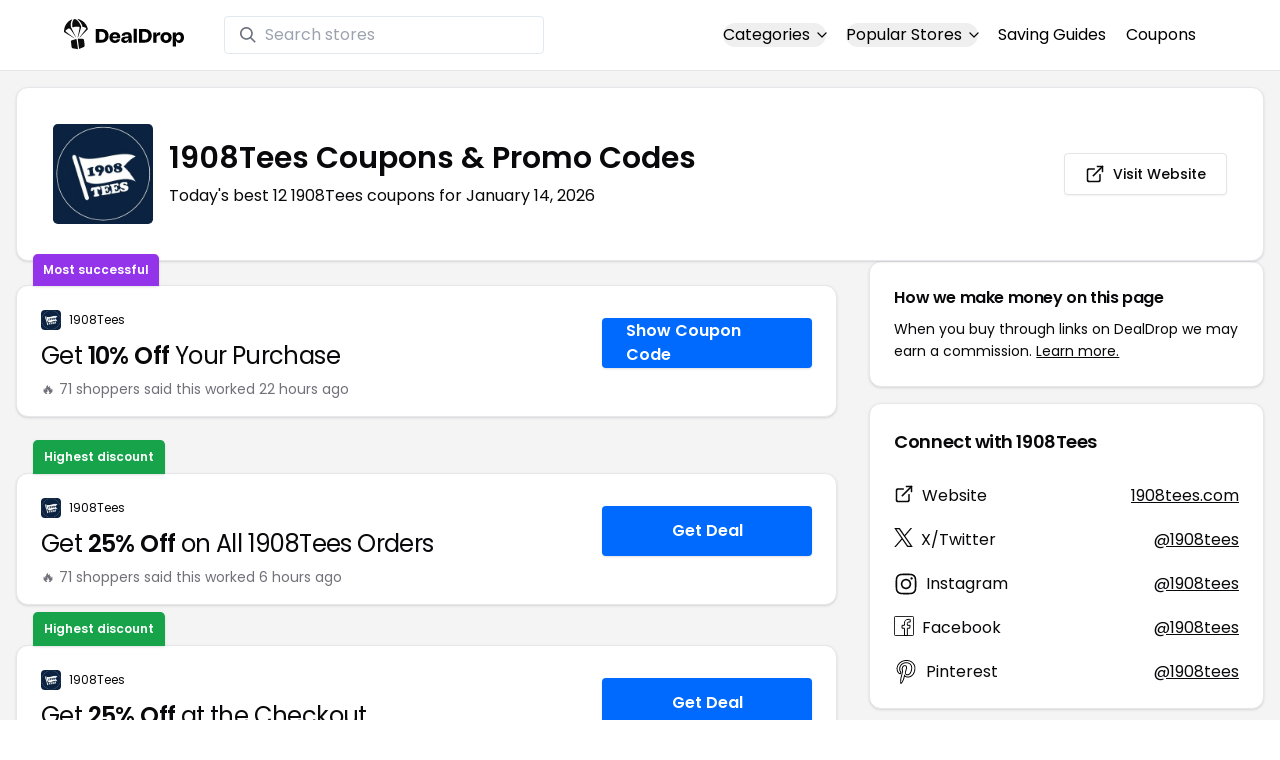

--- FILE ---
content_type: text/html
request_url: https://www.dealdrop.com/1908tees
body_size: 21403
content:
<!DOCTYPE html>
<html lang="en">

<head>
  <meta charset="utf-8" />
  <meta name="theme-color" content="#1A73E8" />
  <meta name="google-site-verification" content="aRYp5Ng6GKgYOvQKjxEBtP_j_K9eGI8d-FbpW_a70iY" />
  <meta name="B-verify" content="33dbb697db8d4d648dc2432eaeca92ab2bd724ee" />
  <meta name="viewport" content="width=device-width, initial-scale=1" />
  <meta name="apple-mobile-web-app-capable" content="yes" />
  <meta name="apple-mobile-web-app-status-bar-style" content="rgb(0,106,255)" />
  <meta name="apple-mobile-web-app-title" content="DealDrop" />
  <meta name="apple-itunes-app"
    content="app-id=6446131260, app-argument=https://apps.apple.com/us/app/dealdrop-coupons-discounts/id6446131260?itsct=apps_box_link&itscg=30200">

  <link rel="preconnect" href="https://fonts.googleapis.com">
  <link rel="preconnect" href="https://fonts.gstatic.com" crossorigin>
  <link
    href="https://fonts.googleapis.com/css2?family=Poppins:ital,wght@0,100;0,200;0,300;0,400;0,500;0,600;0,700;0,800&display=swap"
    rel="stylesheet">
  <link rel="apple-touch-icon" href="https://img.dealdrop.com/fit-in/144x144/fav/apple-icon-152x152.png" />
  <link rel="manifest" href="/manifest.json" />
  <link rel="icon" type="image/png" sizes="32x32" href="https://img.dealdrop.com/fit-in/32x32/fav/favicon-32x32.png" />
  <link rel="icon" type="image/png" sizes="16x16" href="https://img.dealdrop.com/fit-in/16x16/fav/favicon-16x16.png" />
  
  
		<link href="./_app/immutable/assets/0.CivSvLKV.css" rel="stylesheet">
		<link href="./_app/immutable/assets/4.B_vgtuC_.css" rel="stylesheet"><title>25% Off 1908Tees Coupons &amp; Promo Codes (12 Working Codes) January 2026</title><!-- HEAD_svelte-9u286v_START --><meta name="description" content="Get the latest 12 active 1908tees.com coupon codes, discounts and promos. Today's top deal: Get 10% Off Your Purchase. Use these discount codes and save $$$!"><meta name="image" content="https://images.dealdrop.com/logos/1908tees.com-logo-coupons.png"><meta itemprop="name" content="25% Off 1908Tees Coupons &amp; Promo Codes (12 Working Codes) January 2026"><meta itemprop="image" content="https://images.dealdrop.com/logos/1908tees.com-logo-coupons.png"><link rel="canonical" href="https://www.dealdrop.com/1908tees"><meta property="og:title" content="25% Off 1908Tees Coupons &amp; Promo Codes (12 Working Codes) January 2026"><meta property="og:description" content="Get the latest 12 active 1908tees.com coupon codes, discounts and promos. Today's top deal: Get 10% Off Your Purchase. Use these discount codes and save $$$!"><meta property="og:image" content="https://img.dealdrop.com/static/DealDrop_social.png"><meta property="og:url" content="https://www.dealdrop.com/1908tees"><meta property="og:site_name" content="DealDrop"><meta property="og:type" content="dealdrop:coupon_brand"><meta name="twitter:title" content="25% Off 1908Tees Coupons &amp; Promo Codes (12 Working Codes) January 2026"><meta name=" twitter:description" content="Get the latest 12 active 1908tees.com coupon codes, discounts and promos. Today's top deal: Get 10% Off Your Purchase. Use these discount codes and save $$$!"><meta name="twitter:image" content="https://img.dealdrop.com/static/DealDrop_social.png"><meta name="twitter:card" content="summary_large_image"><meta name="twitter:label1" value="Deals"><meta name="twitter:data1" value=""><meta name="twitter:label2" value="Find more coupons and deals at"><meta name="twitter:data2" value="DealDrop.com"><!-- HEAD_svelte-9u286v_END -->

  <script src="https://the.gatekeeperconsent.com/cmp.min.js" data-cfasync="false"></script>
  <script src="https://the.gatekeeperconsent.com/ccpa/v2/standalone.js" async></script>

  <script async src="//www.ezojs.com/ezoic/sa.min.js"></script>
  <script>
    window.ezstandalone = window.ezstandalone || {};
    ezstandalone.cmd = ezstandalone.cmd || [];
  </script>

  <script defer data-domain="dealdrop.com" src="https://plausible.io/js/script.js"></script>
  <script>window.plausible = window.plausible || function() { (window.plausible.q = window.plausible.q || []).push(arguments) }</script>
  </script>

  <!-- Google tag (gtag.js) -->
  <script async src="https://www.googletagmanager.com/gtag/js?id=G-L055VCGXLH"></script>
  <script>
    window.dataLayer = window.dataLayer || [];
    function gtag() { dataLayer.push(arguments); }
    gtag('js', new Date());

    gtag('config', 'G-L055VCGXLH');
  </script>

</head>

<body>
  <div id="svelte">  <header class="w-full px-4 py-2 bg-white sm:px-4 border-b"><div class="flex items-center justify-between mx-auto max-w-6xl py-2"><a class="flex md:mb-0" href="/" rel="external" style="width:120px;" data-svelte-h="svelte-1xm8o3u"><img class="object-contain" src="https://images.dealdrop.com/dealdrop-logo-black.svg" alt="DealDrop Logo"></a> <div class="hidden md:inline-flex relative items-center lg:w-80 h-full group ml-10"><svg class="absolute left-0 z-20 w-4 h-4 ml-4 text-gray-500 pointer-events-none fill-current group-hover:text-gray-400 sm:block" xmlns="http://www.w3.org/2000/svg" viewBox="0 0 20 20"><path d="M12.9 14.32a8 8 0 1 1 1.41-1.41l5.35 5.33-1.42 1.42-5.33-5.34zM8 14A6 6 0 1 0 8 2a6 6 0 0 0 0 12z"></path></svg> <input type="text" class="block w-full py-1.5 pl-10 pr-4 leading-normal rounded bg-white border border-slate-200" placeholder="Search stores" value=""> </div> <nav class="md:ml-auto flex flex-wrap items-center text-base justify-center"><div class="relative mr-5"><button class="hidden md:inline-flex hover:underline items-center rounded-full btn btn-sm btn-white" data-svelte-h="svelte-69w9c0">Categories
          <svg xmlns="http://www.w3.org/2000/svg" viewBox="0 0 24 24" fill="none" stroke="currentColor" stroke-width="2" stroke-linecap="round" stroke-linejoin="round" aria-hidden="true" class="flex-none w-4 h-4 ml-1 -mr-1 transition duration-200 ease-out transform"><polyline points="6 9 12 15 18 9"></polyline></svg></button> <div class="absolute top-0 z-50 w-screen max-w-md p-2 mx-0 my-12 text-sm text-gray-800 transform bg-white rounded shadow lg:left-1/2 lg:-translate-x-1/2 hidden"><p class="pt-2 pl-3 mb-1 text-xs tracking-wide text-gray-500 uppercase" data-svelte-h="svelte-1p1d0s5">Our popular categories</p> <div class="grid grid-cols-3 gap-2 mb-2"><a href="/browse/food" rel="external" class="px-3 py-2 transition rounded hover:bg-gray-200 hover:text-primary">Food &amp; Drink </a><a href="/browse/nutrition" rel="external" class="px-3 py-2 transition rounded hover:bg-gray-200 hover:text-primary">Nutrition </a><a href="/browse/skin-nail-care" rel="external" class="px-3 py-2 transition rounded hover:bg-gray-200 hover:text-primary">Skin Care </a><a href="/browse/apparel" rel="external" class="px-3 py-2 transition rounded hover:bg-gray-200 hover:text-primary">Apparel </a><a href="/browse/oral-dental-care" rel="external" class="px-3 py-2 transition rounded hover:bg-gray-200 hover:text-primary">Oral Care </a><a href="/browse/computers" rel="external" class="px-3 py-2 transition rounded hover:bg-gray-200 hover:text-primary">Computers </a><a href="/browse/pets" rel="external" class="px-3 py-2 transition rounded hover:bg-gray-200 hover:text-primary">Pets </a><a href="/browse/coffee" rel="external" class="px-3 py-2 transition rounded hover:bg-gray-200 hover:text-primary">Coffee </a><a href="/browse/travel" rel="external" class="px-3 py-2 transition rounded hover:bg-gray-200 hover:text-primary">Travel </a><a href="/browse/finance" rel="external" class="px-3 py-2 transition rounded hover:bg-gray-200 hover:text-primary">Finance </a><a href="/browse/clothing" rel="external" class="px-3 py-2 transition rounded hover:bg-gray-200 hover:text-primary">Clothing </a><a href="/browse/vitamins-supplements" rel="external" class="px-3 py-2 transition rounded hover:bg-gray-200 hover:text-primary">Supplements </a><a href="/browse/sports" rel="external" class="px-3 py-2 transition rounded hover:bg-gray-200 hover:text-primary">Sports </a><a href="/browse/vaping" rel="external" class="px-3 py-2 transition rounded hover:bg-gray-200 hover:text-primary">Vaping </a><a href="/browse/accessories" rel="external" class="px-3 py-2 transition rounded hover:bg-gray-200 hover:text-primary">Accessories </a><a href="/browse/game" rel="external" class="px-3 py-2 transition rounded hover:bg-gray-200 hover:text-primary">Gaming </a><a href="/browse/education" rel="external" class="px-3 py-2 transition rounded hover:bg-gray-200 hover:text-primary">Education </a><a href="/browse/health" rel="external" class="px-3 py-2 transition rounded hover:bg-gray-200 hover:text-primary">Health </a></div></div></div> <div class="relative mr-5"><button class="hidden md:inline-flex hover:underline items-center rounded-full btn btn-sm btn-white" data-svelte-h="svelte-gp0ehv">Popular Stores
          <svg xmlns="http://www.w3.org/2000/svg" viewBox="0 0 24 24" fill="none" stroke="currentColor" stroke-width="2" stroke-linecap="round" stroke-linejoin="round" aria-hidden="true" class="flex-none w-4 h-4 ml-1 -mr-1 transition duration-200 ease-out transform"><polyline points="6 9 12 15 18 9"></polyline></svg></button> <div class="absolute top-0 z-50 w-screen max-w-md p-2 mx-0 my-12 text-sm text-gray-800 transform bg-white rounded shadow lg:left-1/2 lg:-translate-x-1/2 hidden"><p class="pt-2 pl-3 mb-1 text-xs tracking-wide text-gray-500 uppercase" data-svelte-h="svelte-8a3b4z">Our popular stores</p> <div class="grid grid-cols-3 gap-2 mb-2"><a href="/end-clothing" rel="external" class="px-3 py-2 transition rounded hover:bg-gray-200 hover:text-primary">END Clothing </a><a href="/cbdmd" rel="external" class="px-3 py-2 transition rounded hover:bg-gray-200 hover:text-primary">cbdMD </a><a href="/albion-fit" rel="external" class="px-3 py-2 transition rounded hover:bg-gray-200 hover:text-primary">Albion Fit </a><a href="/hill-house-home" rel="external" class="px-3 py-2 transition rounded hover:bg-gray-200 hover:text-primary">Hill House Home </a><a href="/figs" rel="external" class="px-3 py-2 transition rounded hover:bg-gray-200 hover:text-primary">Figs </a><a href="/lululemon" rel="external" class="px-3 py-2 transition rounded hover:bg-gray-200 hover:text-primary">Lululemon </a><a href="/uber-eats" rel="external" class="px-3 py-2 transition rounded hover:bg-gray-200 hover:text-primary">Uber Eats </a><a href="/hey-dude-shoes" rel="external" class="px-3 py-2 transition rounded hover:bg-gray-200 hover:text-primary">Hey Dude Shoes </a><a href="/fashionphile" rel="external" class="px-3 py-2 transition rounded hover:bg-gray-200 hover:text-primary">FASHIONPHILE </a><a href="/frank-eileen" rel="external" class="px-3 py-2 transition rounded hover:bg-gray-200 hover:text-primary">Frank &amp; Eileen </a><a href="/scheels" rel="external" class="px-3 py-2 transition rounded hover:bg-gray-200 hover:text-primary">Scheels </a><a href="/snaptravel" rel="external" class="px-3 py-2 transition rounded hover:bg-gray-200 hover:text-primary">Snap Travel </a><a href="/seat-geek" rel="external" class="px-3 py-2 transition rounded hover:bg-gray-200 hover:text-primary">Seatgeek </a><a href="/kats-botanicals" rel="external" class="px-3 py-2 transition rounded hover:bg-gray-200 hover:text-primary">Kats Botanicals </a><a href="/the-ordinary" rel="external" class="px-3 py-2 transition rounded hover:bg-gray-200 hover:text-primary">The Ordinary </a><a href="/sakara" rel="external" class="px-3 py-2 transition rounded hover:bg-gray-200 hover:text-primary">Sakara </a><a href="/jackery-usa" rel="external" class="px-3 py-2 transition rounded hover:bg-gray-200 hover:text-primary">Jackery </a><a href="/popular-stores" rel="external" class="px-3 py-2 transition rounded hover:bg-gray-200 hover:text-primary">See All </a></div></div></div> <a href="/research" rel="external" class="hidden md:inline-flex hover:underline mr-5 hover:text-gray-900" data-svelte-h="svelte-1oocyg1">Saving Guides</a> <a href="/coupons" rel="external" class="hidden md:inline-flex hover:underline mr-5 hover:text-gray-900" data-svelte-h="svelte-gbbpk7">Coupons</a> <div class="inline-flex md:hidden"><button class="mr-2" data-svelte-h="svelte-jcz73r"><svg xmlns="http://www.w3.org/2000/svg" class="h-6 w-6" fill="none" viewBox="0 0 24 24" stroke="currentColor"><path stroke-linecap="round" stroke-linejoin="round" stroke-width="2" d="M21 21l-6-6m2-5a7 7 0 11-14 0 7 7 0 0114 0z"></path></svg> <span class="sr-only">Open Menu</span></button> <button class="flex-none px-2 btn btn-white btn-sm" data-svelte-h="svelte-13b5ha1"><svg xmlns="http://www.w3.org/2000/svg" viewBox="0 0 24 24" fill="none" stroke="currentColor" stroke-width="2" stroke-linecap="round" stroke-linejoin="round" aria-hidden="true" class="w-5 h-5"><line x1="3" y1="12" x2="21" y2="12"></line><line x1="3" y1="6" x2="21" y2="6"></line><line x1="3" y1="18" x2="21" y2="18"></line></svg> <span class="sr-only">Open Menu</span></button> </div></nav></div> </header>  <div class="flex min-h-screen w-full flex-col justify-center items-center bg-muted"><div class="flex flex-col sm:gap-4 sm:p-4 max-w-7xl"><div class="md:hidden mt-1 -mb-2 text-center" data-svelte-h="svelte-o5kr03"><p class="mt-0 font-[400] text-xs">When you buy through links on DealDrop <br> <a href="/how-we-make-money" class="underline hover:text-primary">we may earn a commission.</a></p></div>  <div class="rounded-xl bg-card text-card-foreground relative border shadow p-6 m-4 md:m-0"><div class="p-0 sm:p-3 flex w-full justify-between items-center"><div class="flex"><img alt="1908Tees logo" class="rounded-lg h-[50px] w-[50px] sm:h-[100px] sm:w-[100px] mr-4 object-contain" src="https://images.dealdrop.com/logos/1908tees.com-logo-coupons.png" onerror="this.src='https://images.dealdrop.com/ddplaceholder.png'"> <div class="flex flex-col justify-center"><h1 class="text-xl sm:text-3xl font-semibold mb-2">1908Tees Coupons &amp; Promo Codes</h1> <p class="text-sm md:text-base">Today&#39;s best 12 1908Tees coupons for January 14, 2026</p> <a class="md:hidden mt-4" href="https://www.1908tees.com" target="_blank" rel="external nofollow"> <button type="button" tabindex="0" class="inline-flex items-center justify-center whitespace-nowrap text-sm font-medium transition-colors focus-visible:outline-none focus-visible:ring-1 focus-visible:ring-ring disabled:pointer-events-none disabled:opacity-50 border border-input bg-background shadow-sm hover:bg-accent hover:text-accent-foreground h-9 p-2 rounded" data-button-root=""><svg xmlns="http://www.w3.org/2000/svg" width="20" height="20" viewBox="0 0 24 24" fill="none" stroke="currentColor" stroke-width="2" stroke-linecap="round" stroke-linejoin="round" class="lucide lucide-external-link"><path d="M15 3h6v6"></path><path d="M10 14 21 3"></path><path d="M18 13v6a2 2 0 0 1-2 2H5a2 2 0 0 1-2-2V8a2 2 0 0 1 2-2h6"></path></svg> <span class="ml-2" data-svelte-h="svelte-18gi51">Visit Website</span></button></a></div></div> <a class="hidden md:block" href="https://www.1908tees.com" target="_blank" rel="external nofollow"> <button type="button" tabindex="0" class="inline-flex items-center justify-center whitespace-nowrap text-sm font-medium transition-colors focus-visible:outline-none focus-visible:ring-1 focus-visible:ring-ring disabled:pointer-events-none disabled:opacity-50 border border-input bg-background shadow-sm hover:bg-accent hover:text-accent-foreground h-9 p-5 rounded" data-button-root=""><svg xmlns="http://www.w3.org/2000/svg" width="20" height="20" viewBox="0 0 24 24" fill="none" stroke="currentColor" stroke-width="2" stroke-linecap="round" stroke-linejoin="round" class="lucide lucide-external-link"><path d="M15 3h6v6"></path><path d="M10 14 21 3"></path><path d="M18 13v6a2 2 0 0 1-2 2H5a2 2 0 0 1-2-2V8a2 2 0 0 1 2-2h6"></path></svg> <span class="ml-2" data-svelte-h="svelte-18gi51">Visit Website</span></button></a></div></div> <main class="grid flex-1 items-start gap-4 p-4 sm:mx-0 sm:px-0 sm:py-0 md:gap-8 lg:grid-cols-3 xl:grid-cols-3"><div class="grid auto-rows-max items-start gap-2 md:gap-4 lg:col-span-2">  <div class="rounded-xl border bg-card text-card-foreground shadow mt-2 md:mt-6 flex w-full p-0 !pt-0 md:py-2 md:mb-0 justify-between relative flex-col md:flex-row text-left cursor-pointer hover:bg-gray-50"><span class="inline-flex select-none items-center rounded-md border px-2.5 text-xs transition-colors focus:outline-none focus:ring-2 focus:ring-ring focus:ring-offset-2 border-transparent shadow bg-purple-600 text-white font-semibold py-2 hover:bg-purple-600 rounded-t-lg rounded-b-none absolute -top-[32px] left-4 border-none">Most successful</span> <div class="flex flex-col space-y-1.5 p-6 pb-3"><div class="flex text-xs items-center"><img alt="1908Tees logo" class="rounded h-[20px] w-[20px] mr-2 object-contain" src="https://images.dealdrop.com/logos/1908tees.com-logo-coupons.png" onerror="this.src='https://images.dealdrop.com/ddplaceholder.png'"> <a href="/1908tees" alt="1908Tees coupons" class="no-underline">1908Tees</a></div> <h3 class="tracking-tight pt-1 text-2xl mb-6 font-normal w-full"><!-- HTML_TAG_START -->Get <span class="font-semibold">10% Off</span> Your Purchase<!-- HTML_TAG_END --></h3> <p class="pt-1 text-sm text-muted-foreground leading-none">🔥 71 shoppers said this worked 22
        hours ago</p></div> <div class="flex items-center p-6 pt-0 flex-col-reverse md:flex-row"><div class="flex justify-center items-center cursor-pointer mt-4 bg-primary text-white py-3 px-6 h-[50px] w-full md:w-[210px] font-semibold rounded shadow hover:bg-primary/90" data-svelte-h="svelte-m51s8u">Show Coupon Code</div></div></div>  <div id="ezoic-pub-ad-placeholder-109"></div>   <div class="rounded-xl border bg-card text-card-foreground shadow mt-8 md:mt-6 flex w-full p-0 !pt-0 md:py-2 md:mb-0 justify-between relative flex-col md:flex-row text-left cursor-pointer hover:bg-gray-50"><span class="inline-flex select-none items-center rounded-md border px-2.5 text-xs transition-colors focus:outline-none focus:ring-2 focus:ring-ring focus:ring-offset-2 border-transparent shadow bg-green-600 text-white font-semibold py-2 hover:bg-green-600 rounded-t-lg rounded-b-none absolute -top-[34px] left-4">Highest discount</span> <div class="flex flex-col space-y-1.5 p-6 pb-3"><div class="flex text-xs items-center"><img alt="1908Tees logo" class="rounded h-[20px] w-[20px] mr-2 object-contain" src="https://images.dealdrop.com/logos/1908tees.com-logo-coupons.png" onerror="this.src='https://images.dealdrop.com/ddplaceholder.png'"> <a href="/1908tees" alt="1908Tees coupons" class="no-underline">1908Tees</a></div> <h3 class="tracking-tight pt-1 text-2xl mb-6 font-normal w-full"><!-- HTML_TAG_START -->Get <span class="font-semibold">25% Off</span> on All 1908Tees Orders<!-- HTML_TAG_END --></h3> <p class="pt-1 text-sm text-muted-foreground leading-none">🔥 71 shoppers said this worked 6
        hours ago</p></div> <div class="flex items-center p-6 pt-0 flex-col-reverse md:flex-row"><div class="flex justify-center items-center cursor-pointer mt-4 bg-primary text-white py-3 px-6 h-[50px] w-full md:w-[210px] font-semibold rounded shadow hover:bg-primary/90" data-svelte-h="svelte-12zcv7i">Get Deal</div></div></div>     <div class="rounded-xl border bg-card text-card-foreground shadow mt-8 md:mt-6 flex w-full p-0 !pt-0 md:py-2 md:mb-0 justify-between relative flex-col md:flex-row text-left cursor-pointer hover:bg-gray-50"><span class="inline-flex select-none items-center rounded-md border px-2.5 text-xs transition-colors focus:outline-none focus:ring-2 focus:ring-ring focus:ring-offset-2 border-transparent shadow bg-green-600 text-white font-semibold py-2 hover:bg-green-600 rounded-t-lg rounded-b-none absolute -top-[34px] left-4">Highest discount</span> <div class="flex flex-col space-y-1.5 p-6 pb-3"><div class="flex text-xs items-center"><img alt="1908Tees logo" class="rounded h-[20px] w-[20px] mr-2 object-contain" src="https://images.dealdrop.com/logos/1908tees.com-logo-coupons.png" onerror="this.src='https://images.dealdrop.com/ddplaceholder.png'"> <a href="/1908tees" alt="1908Tees coupons" class="no-underline">1908Tees</a></div> <h3 class="tracking-tight pt-1 text-2xl mb-6 font-normal w-full"><!-- HTML_TAG_START -->Get <span class="font-semibold">25% Off</span> at the Checkout<!-- HTML_TAG_END --></h3> <p class="pt-1 text-sm text-muted-foreground leading-none">🔥 43 shoppers said this worked 16
        hours ago</p></div> <div class="flex items-center p-6 pt-0 flex-col-reverse md:flex-row"><div class="flex justify-center items-center cursor-pointer mt-4 bg-primary text-white py-3 px-6 h-[50px] w-full md:w-[210px] font-semibold rounded shadow hover:bg-primary/90" data-svelte-h="svelte-12zcv7i">Get Deal</div></div></div>   <div class="rounded-xl border bg-card text-card-foreground shadow flex w-full p-0 !pt-0 md:py-2 md:mb-0 justify-between relative flex-col md:flex-row text-left cursor-pointer hover:bg-gray-50"> <div class="flex flex-col space-y-1.5 p-6 pb-3"><div class="flex text-xs items-center"><img alt="1908Tees logo" class="rounded h-[20px] w-[20px] mr-2 object-contain" src="https://images.dealdrop.com/logos/1908tees.com-logo-coupons.png" onerror="this.src='https://images.dealdrop.com/ddplaceholder.png'"> <a href="/1908tees" alt="1908Tees coupons" class="no-underline">1908Tees</a></div> <h3 class="tracking-tight pt-1 text-2xl mb-6 font-normal w-full"><!-- HTML_TAG_START -->Get <span class="font-semibold">25% Off</span> Your Order<!-- HTML_TAG_END --></h3> <p class="pt-1 text-sm text-muted-foreground leading-none">🔥 27 shoppers said this worked 8
        hours ago</p></div> <div class="flex items-center p-6 pt-0 flex-col-reverse md:flex-row"><div class="flex justify-center items-center cursor-pointer mt-4 bg-primary text-white py-3 px-6 h-[50px] w-full md:w-[210px] font-semibold rounded shadow hover:bg-primary/90" data-svelte-h="svelte-m51s8u">Show Coupon Code</div></div></div>   <div class="rounded-xl border bg-card text-card-foreground shadow flex w-full p-0 !pt-0 md:py-2 md:mb-0 justify-between relative flex-col md:flex-row text-left cursor-pointer hover:bg-gray-50"> <div class="flex flex-col space-y-1.5 p-6 pb-3"><div class="flex text-xs items-center"><img alt="1908Tees logo" class="rounded h-[20px] w-[20px] mr-2 object-contain" src="https://images.dealdrop.com/logos/1908tees.com-logo-coupons.png" onerror="this.src='https://images.dealdrop.com/ddplaceholder.png'"> <a href="/1908tees" alt="1908Tees coupons" class="no-underline">1908Tees</a></div> <h3 class="tracking-tight pt-1 text-2xl mb-6 font-normal w-full"><!-- HTML_TAG_START --><span class="font-semibold">25% Off</span> w/ 1908tees.com Promo Code<!-- HTML_TAG_END --></h3> <p class="pt-1 text-sm text-muted-foreground leading-none">🔥 15 shoppers said this worked 12
        hours ago</p></div> <div class="flex items-center p-6 pt-0 flex-col-reverse md:flex-row"><div class="flex justify-center items-center cursor-pointer mt-4 bg-primary text-white py-3 px-6 h-[50px] w-full md:w-[210px] font-semibold rounded shadow hover:bg-primary/90" data-svelte-h="svelte-12zcv7i">Get Deal</div></div></div>   <div class="rounded-xl border bg-card text-card-foreground shadow flex w-full p-0 !pt-0 md:py-2 md:mb-0 justify-between relative flex-col md:flex-row text-left cursor-pointer hover:bg-gray-50"> <div class="flex flex-col space-y-1.5 p-6 pb-3"><div class="flex text-xs items-center"><img alt="1908Tees logo" class="rounded h-[20px] w-[20px] mr-2 object-contain" src="https://images.dealdrop.com/logos/1908tees.com-logo-coupons.png" onerror="this.src='https://images.dealdrop.com/ddplaceholder.png'"> <a href="/1908tees" alt="1908Tees coupons" class="no-underline">1908Tees</a></div> <h3 class="tracking-tight pt-1 text-2xl mb-6 font-normal w-full"><!-- HTML_TAG_START -->Earn <span class="font-semibold">20% Off</span> w/ Promo Code<!-- HTML_TAG_END --></h3> </div> <div class="flex items-center p-6 pt-0 flex-col-reverse md:flex-row"><div class="flex justify-center items-center cursor-pointer mt-4 bg-primary text-white py-3 px-6 h-[50px] w-full md:w-[210px] font-semibold rounded shadow hover:bg-primary/90" data-svelte-h="svelte-12zcv7i">Get Deal</div></div></div>   <div class="rounded-xl border bg-card text-card-foreground shadow flex w-full p-0 !pt-0 md:py-2 md:mb-0 justify-between relative flex-col md:flex-row text-left cursor-pointer hover:bg-gray-50"> <div class="flex flex-col space-y-1.5 p-6 pb-3"><div class="flex text-xs items-center"><img alt="1908Tees logo" class="rounded h-[20px] w-[20px] mr-2 object-contain" src="https://images.dealdrop.com/logos/1908tees.com-logo-coupons.png" onerror="this.src='https://images.dealdrop.com/ddplaceholder.png'"> <a href="/1908tees" alt="1908Tees coupons" class="no-underline">1908Tees</a></div> <h3 class="tracking-tight pt-1 text-2xl mb-6 font-normal w-full"><!-- HTML_TAG_START -->Buy And Save <span class="font-semibold">25% Off</span> When You Use This Promo Code<!-- HTML_TAG_END --></h3> </div> <div class="flex items-center p-6 pt-0 flex-col-reverse md:flex-row"><div class="flex justify-center items-center cursor-pointer mt-4 bg-primary text-white py-3 px-6 h-[50px] w-full md:w-[210px] font-semibold rounded shadow hover:bg-primary/90" data-svelte-h="svelte-12zcv7i">Get Deal</div></div></div>     <div class="rounded-xl border bg-card text-card-foreground shadow flex w-full p-0 !pt-0 md:py-2 md:mb-0 justify-between relative flex-col md:flex-row text-left cursor-pointer hover:bg-gray-50"> <div class="flex flex-col space-y-1.5 p-6 pb-3"><div class="flex text-xs items-center"><img alt="1908Tees logo" class="rounded h-[20px] w-[20px] mr-2 object-contain" src="https://images.dealdrop.com/logos/1908tees.com-logo-coupons.png" onerror="this.src='https://images.dealdrop.com/ddplaceholder.png'"> <a href="/1908tees" alt="1908Tees coupons" class="no-underline">1908Tees</a></div> <h3 class="tracking-tight pt-1 text-2xl mb-6 font-normal w-full"><!-- HTML_TAG_START -->Earn <span class="font-semibold">20% Off</span> Any Purchase at 1908Tees<!-- HTML_TAG_END --></h3> <p class="text-sm text-muted-foreground max-w-lg text-balance leading-relaxed"><span class="inline-flex select-none items-center rounded-md border px-2.5 py-0.5 text-xs transition-colors focus:outline-none focus:ring-2 focus:ring-ring focus:ring-offset-2 border-transparent bg-secondary text-secondary-foreground hover:bg-secondary/80 font-normal">Unlikely to work</span></p></div> <div class="flex items-center p-6 pt-0 flex-col-reverse md:flex-row"><div class="flex justify-center items-center cursor-pointer mt-4 bg-primary text-white py-3 px-6 h-[50px] w-full md:w-[210px] font-semibold rounded shadow hover:bg-primary/90" data-svelte-h="svelte-12zcv7i">Get Deal</div></div></div>   <div class="rounded-xl border bg-card text-card-foreground shadow flex w-full p-0 !pt-0 md:py-2 md:mb-0 justify-between relative flex-col md:flex-row text-left cursor-pointer hover:bg-gray-50"> <div class="flex flex-col space-y-1.5 p-6 pb-3"><div class="flex text-xs items-center"><img alt="1908Tees logo" class="rounded h-[20px] w-[20px] mr-2 object-contain" src="https://images.dealdrop.com/logos/1908tees.com-logo-coupons.png" onerror="this.src='https://images.dealdrop.com/ddplaceholder.png'"> <a href="/1908tees" alt="1908Tees coupons" class="no-underline">1908Tees</a></div> <h3 class="tracking-tight pt-1 text-2xl mb-6 font-normal w-full"><!-- HTML_TAG_START -->Save <span class="font-semibold">20% Off</span> Any Order<!-- HTML_TAG_END --></h3> <p class="text-sm text-muted-foreground max-w-lg text-balance leading-relaxed"><span class="inline-flex select-none items-center rounded-md border px-2.5 py-0.5 text-xs transition-colors focus:outline-none focus:ring-2 focus:ring-ring focus:ring-offset-2 border-transparent bg-secondary text-secondary-foreground hover:bg-secondary/80 font-normal">Unlikely to work</span></p></div> <div class="flex items-center p-6 pt-0 flex-col-reverse md:flex-row"><div class="flex justify-center items-center cursor-pointer mt-4 bg-primary text-white py-3 px-6 h-[50px] w-full md:w-[210px] font-semibold rounded shadow hover:bg-primary/90" data-svelte-h="svelte-12zcv7i">Get Deal</div></div></div>   <div class="rounded-xl border bg-card text-card-foreground shadow flex w-full p-0 !pt-0 md:py-2 md:mb-0 justify-between relative flex-col md:flex-row text-left cursor-pointer hover:bg-gray-50"> <div class="flex flex-col space-y-1.5 p-6 pb-3"><div class="flex text-xs items-center"><img alt="1908Tees logo" class="rounded h-[20px] w-[20px] mr-2 object-contain" src="https://images.dealdrop.com/logos/1908tees.com-logo-coupons.png" onerror="this.src='https://images.dealdrop.com/ddplaceholder.png'"> <a href="/1908tees" alt="1908Tees coupons" class="no-underline">1908Tees</a></div> <h3 class="tracking-tight pt-1 text-2xl mb-6 font-normal w-full"><!-- HTML_TAG_START -->Earn <span class="font-semibold">20% Off</span> w/ 1908tees.com Promo Code<!-- HTML_TAG_END --></h3> <p class="text-sm text-muted-foreground max-w-lg text-balance leading-relaxed"><span class="inline-flex select-none items-center rounded-md border px-2.5 py-0.5 text-xs transition-colors focus:outline-none focus:ring-2 focus:ring-ring focus:ring-offset-2 border-transparent bg-secondary text-secondary-foreground hover:bg-secondary/80 font-normal">Unlikely to work</span></p></div> <div class="flex items-center p-6 pt-0 flex-col-reverse md:flex-row"><div class="flex justify-center items-center cursor-pointer mt-4 bg-primary text-white py-3 px-6 h-[50px] w-full md:w-[210px] font-semibold rounded shadow hover:bg-primary/90" data-svelte-h="svelte-12zcv7i">Get Deal</div></div></div>   <div class="rounded-xl border bg-card text-card-foreground shadow flex w-full p-0 !pt-0 md:py-2 md:mb-0 justify-between relative flex-col md:flex-row text-left cursor-pointer hover:bg-gray-50"> <div class="flex flex-col space-y-1.5 p-6 pb-3"><div class="flex text-xs items-center"><img alt="1908Tees logo" class="rounded h-[20px] w-[20px] mr-2 object-contain" src="https://images.dealdrop.com/logos/1908tees.com-logo-coupons.png" onerror="this.src='https://images.dealdrop.com/ddplaceholder.png'"> <a href="/1908tees" alt="1908Tees coupons" class="no-underline">1908Tees</a></div> <h3 class="tracking-tight pt-1 text-2xl mb-6 font-normal w-full"><!-- HTML_TAG_START -->Buy And Save <span class="font-semibold">20% Off</span> at the 1908Tees Checkout<!-- HTML_TAG_END --></h3> <p class="text-sm text-muted-foreground max-w-lg text-balance leading-relaxed"><span class="inline-flex select-none items-center rounded-md border px-2.5 py-0.5 text-xs transition-colors focus:outline-none focus:ring-2 focus:ring-ring focus:ring-offset-2 border-transparent bg-secondary text-secondary-foreground hover:bg-secondary/80 font-normal">Unlikely to work</span></p></div> <div class="flex items-center p-6 pt-0 flex-col-reverse md:flex-row"><div class="flex justify-center items-center cursor-pointer mt-4 bg-primary text-white py-3 px-6 h-[50px] w-full md:w-[210px] font-semibold rounded shadow hover:bg-primary/90" data-svelte-h="svelte-12zcv7i">Get Deal</div></div></div>   <div class="rounded-xl border bg-card text-card-foreground shadow flex w-full p-0 !pt-0 md:py-2 md:mb-0 justify-between relative flex-col md:flex-row text-left cursor-pointer hover:bg-gray-50"> <div class="flex flex-col space-y-1.5 p-6 pb-3"><div class="flex text-xs items-center"><img alt="1908Tees logo" class="rounded h-[20px] w-[20px] mr-2 object-contain" src="https://images.dealdrop.com/logos/1908tees.com-logo-coupons.png" onerror="this.src='https://images.dealdrop.com/ddplaceholder.png'"> <a href="/1908tees" alt="1908Tees coupons" class="no-underline">1908Tees</a></div> <h3 class="tracking-tight pt-1 text-2xl mb-6 font-normal w-full"><!-- HTML_TAG_START -->Buy And Save <span class="font-semibold">25% Off</span> w/ 1908Tees Code<!-- HTML_TAG_END --></h3> <p class="text-sm text-muted-foreground max-w-lg text-balance leading-relaxed"><span class="inline-flex select-none items-center rounded-md border px-2.5 py-0.5 text-xs transition-colors focus:outline-none focus:ring-2 focus:ring-ring focus:ring-offset-2 border-transparent bg-secondary text-secondary-foreground hover:bg-secondary/80 font-normal">Unlikely to work</span></p></div> <div class="flex items-center p-6 pt-0 flex-col-reverse md:flex-row"><div class="flex justify-center items-center cursor-pointer mt-4 bg-primary text-white py-3 px-6 h-[50px] w-full md:w-[210px] font-semibold rounded shadow hover:bg-primary/90" data-svelte-h="svelte-12zcv7i">Get Deal</div></div></div>    <div class="rounded-xl border bg-card text-card-foreground shadow dd-info overflow-hidden mt-2 mb-4"><h3 class="font-semibold tracking-tight group flex items-center text-lg p-6">Additional Information about 1908Tees</h3> <div class="p-6 pt-0 px-6 text-sm leading-relaxed"><p class="text-[#000000] text-base leading-[26px] font-[400] mb-2">We&#39;ve found <span class="font-semibold">12 active and working 1908Tees coupons.</span>
        Our members save money by using these
        1908Tees discount codes at the checkout.</p> <ul class="list-disc pl-6 text-base leading-[26px] font-[400] mb-4"><li class="mb-1">Today&#39;s top 1908Tees offer is Get 10% Off Your Purchase</li> <li class="mb-1"><span class="font-semibold">Our best 1908Tees coupon code will save you 25%</span></li> <li class="mb-1">Shoppers have saved an <span class="font-semibold">average of 21.67% with our 1908Tees
            promo codes</span></li> <li class="mb-1">The last time we posted a <span class="font-semibold">1908Tees discount code was on
            January 14 2026 (now)</span></li></ul> <p class="text-[#000000] text-[16px] md:text-[16px] leading-[27px] font-[400]">If you&#39;re a fan of 1908Tees, our coupon codes for
        <!-- HTML_TAG_START --><a class="underline hover:text-primary" rel="external" href='/we-heart-winnipeg' alt='We Heart Winnipeg coupons'>We Heart Winnipeg</a>, <a class="underline hover:text-primary" rel="external" href='/brother-hq' alt='Brother HQ coupons'>Brother HQ</a> and <a class="underline hover:text-primary" rel="external" href='/teverse-in' alt='teverse.in coupons'>teverse.in</a><!-- HTML_TAG_END --> can be quite handy. Don&#39;t forget to explore coupons from other popular
        stores like

        <!-- HTML_TAG_START --><a class="underline hover:text-primary" rel="external" href='/ct-designz-apparel' alt='CT Designz & Apparel coupons'>CT Designz & Apparel</a>, <a class="underline hover:text-primary" rel="external" href='/aso' alt='Aṣọ coupons'>Aṣọ</a> and <a class="underline hover:text-primary" rel="external" href='/hamilton-shirts' alt='Hamilton Shirts coupons'>Hamilton Shirts</a><!-- HTML_TAG_END --> as well to maximize your savings.</p> </div></div>  <div id="ezoic-pub-ad-placeholder-114"></div>  <section id="faqpage" itemscope itemtype="https://schema.org/FAQPage"> <div class="rounded-xl border bg-card text-card-foreground shadow overflow-hidden"><h3 class="font-semibold tracking-tight group flex items-center text-lg p-6"><span class="capitalize">FAQs About 1908Tees <span class="lowercase">Coupons &amp; Promo Codes</span></span></h3> <div class="p-6 pt-0 text-sm leading-relaxed"><div data-melt-id="qsf5q7pedY" data-melt-accordion="" data-accordion-root=""><div class="overflow-hidden"><div data-state="closed" data-melt-accordion-item="" data-accordion-item="" class="border-b" itemscope itemprop="mainEntity" itemtype="https://schema.org/Question"><div role="heading" aria-level="3" data-heading-level="3" data-melt-accordion-heading="" data-accordion-header="" class="flex"><button aria-expanded="false" aria-disabled="false" data-value="Does 1908Tees have any coupons?" data-state="closed" data-melt-accordion-trigger="" data-accordion-trigger="" type="button" class="flex flex-1 items-center justify-between py-4 text-sm font-medium transition-all hover:underline [&amp;[data-state=open]>svg]:rotate-180"><div class="flex flex-wrap justify-start overflow-hidden"><h4 class="text-[16px] font-[600] leading-[27px] text-[#000000] text-left" itemprop="name">Does 1908Tees have any coupons? </h4></div>  <svg width="24" height="24" class="h-4 w-4 shrink-0 text-muted-foreground transition-transform duration-200" role="img" aria-label="chevron down," viewBox="0 0 15 15" fill="currentColor" xmlns="http://www.w3.org/2000/svg"><path fill-rule="evenodd" clip-rule="evenodd" d="M3.13523 6.15803C3.3241 5.95657 3.64052 5.94637 3.84197 6.13523L7.5 9.56464L11.158 6.13523C11.3595 5.94637 11.6759 5.95657 11.8648 6.15803C12.0536 6.35949 12.0434 6.67591 11.842 6.86477L7.84197 10.6148C7.64964 10.7951 7.35036 10.7951 7.15803 10.6148L3.15803 6.86477C2.95657 6.67591 2.94637 6.35949 3.13523 6.15803Z" fill="currentColor"></path></svg> </button></div> <div class="pt-2 text-base" style="line-height:1.7;" itemscope itemprop="acceptedAnswer" itemtype="https://schema.org/Answer"> <span class="hidden" itemprop="text">&lt;p>Yes! As of Mar 02, 2025, there are currently &lt;b>14 active coupon codes for 1908Tees&lt;/b>.&lt;/p></span> </div> </div><div data-state="closed" data-melt-accordion-item="" data-accordion-item="" class="border-b" itemscope itemprop="mainEntity" itemtype="https://schema.org/Question"><div role="heading" aria-level="3" data-heading-level="3" data-melt-accordion-heading="" data-accordion-header="" class="flex"><button aria-expanded="false" aria-disabled="false" data-value="How to get 25% off at 1908Tees?" data-state="closed" data-melt-accordion-trigger="" data-accordion-trigger="" type="button" class="flex flex-1 items-center justify-between py-4 text-sm font-medium transition-all hover:underline [&amp;[data-state=open]>svg]:rotate-180"><div class="flex flex-wrap justify-start overflow-hidden"><h4 class="text-[16px] font-[600] leading-[27px] text-[#000000] text-left" itemprop="name">How to get 25% off at 1908Tees? </h4></div>  <svg width="24" height="24" class="h-4 w-4 shrink-0 text-muted-foreground transition-transform duration-200" role="img" aria-label="chevron down," viewBox="0 0 15 15" fill="currentColor" xmlns="http://www.w3.org/2000/svg"><path fill-rule="evenodd" clip-rule="evenodd" d="M3.13523 6.15803C3.3241 5.95657 3.64052 5.94637 3.84197 6.13523L7.5 9.56464L11.158 6.13523C11.3595 5.94637 11.6759 5.95657 11.8648 6.15803C12.0536 6.35949 12.0434 6.67591 11.842 6.86477L7.84197 10.6148C7.64964 10.7951 7.35036 10.7951 7.15803 10.6148L3.15803 6.86477C2.95657 6.67591 2.94637 6.35949 3.13523 6.15803Z" fill="currentColor"></path></svg> </button></div> <div class="pt-2 text-base" style="line-height:1.7;" itemscope itemprop="acceptedAnswer" itemtype="https://schema.org/Answer"> <span class="hidden" itemprop="text">We have a coupon code for 25% off at 1908Tees. To use this discount, click the 'copy code' button next to the coupon code on this page, paste the code into the 'coupon code' box during checkout, and click 'apply' to enjoy your discount.</span> </div> </div><div data-state="closed" data-melt-accordion-item="" data-accordion-item="" class="border-b" itemscope itemprop="mainEntity" itemtype="https://schema.org/Question"><div role="heading" aria-level="3" data-heading-level="3" data-melt-accordion-heading="" data-accordion-header="" class="flex"><button aria-expanded="false" aria-disabled="false" data-value="What is the best 1908Tees promos right now?" data-state="closed" data-melt-accordion-trigger="" data-accordion-trigger="" type="button" class="flex flex-1 items-center justify-between py-4 text-sm font-medium transition-all hover:underline [&amp;[data-state=open]>svg]:rotate-180"><div class="flex flex-wrap justify-start overflow-hidden"><h4 class="text-[16px] font-[600] leading-[27px] text-[#000000] text-left" itemprop="name">What is the best 1908Tees promos right now? </h4></div>  <svg width="24" height="24" class="h-4 w-4 shrink-0 text-muted-foreground transition-transform duration-200" role="img" aria-label="chevron down," viewBox="0 0 15 15" fill="currentColor" xmlns="http://www.w3.org/2000/svg"><path fill-rule="evenodd" clip-rule="evenodd" d="M3.13523 6.15803C3.3241 5.95657 3.64052 5.94637 3.84197 6.13523L7.5 9.56464L11.158 6.13523C11.3595 5.94637 11.6759 5.95657 11.8648 6.15803C12.0536 6.35949 12.0434 6.67591 11.842 6.86477L7.84197 10.6148C7.64964 10.7951 7.35036 10.7951 7.15803 10.6148L3.15803 6.86477C2.95657 6.67591 2.94637 6.35949 3.13523 6.15803Z" fill="currentColor"></path></svg> </button></div> <div class="pt-2 text-base" style="line-height:1.7;" itemscope itemprop="acceptedAnswer" itemtype="https://schema.org/Answer"> <span class="hidden" itemprop="text">&lt;p>The &lt;b>best 1908Tees coupons is {best_code}&lt;/b>, giving customers 25% off at 1908Tees. This code has been used 29 times.&lt;/p></span> </div> </div><div data-state="closed" data-melt-accordion-item="" data-accordion-item="" class="border-b" itemscope itemprop="mainEntity" itemtype="https://schema.org/Question"><div role="heading" aria-level="3" data-heading-level="3" data-melt-accordion-heading="" data-accordion-header="" class="flex"><button aria-expanded="false" aria-disabled="false" data-value="How do I apply a 1908Tees coupons?" data-state="closed" data-melt-accordion-trigger="" data-accordion-trigger="" type="button" class="flex flex-1 items-center justify-between py-4 text-sm font-medium transition-all hover:underline [&amp;[data-state=open]>svg]:rotate-180"><div class="flex flex-wrap justify-start overflow-hidden"><h4 class="text-[16px] font-[600] leading-[27px] text-[#000000] text-left" itemprop="name">How do I apply a 1908Tees coupons? </h4></div>  <svg width="24" height="24" class="h-4 w-4 shrink-0 text-muted-foreground transition-transform duration-200" role="img" aria-label="chevron down," viewBox="0 0 15 15" fill="currentColor" xmlns="http://www.w3.org/2000/svg"><path fill-rule="evenodd" clip-rule="evenodd" d="M3.13523 6.15803C3.3241 5.95657 3.64052 5.94637 3.84197 6.13523L7.5 9.56464L11.158 6.13523C11.3595 5.94637 11.6759 5.95657 11.8648 6.15803C12.0536 6.35949 12.0434 6.67591 11.842 6.86477L7.84197 10.6148C7.64964 10.7951 7.35036 10.7951 7.15803 10.6148L3.15803 6.86477C2.95657 6.67591 2.94637 6.35949 3.13523 6.15803Z" fill="currentColor"></path></svg> </button></div> <div class="pt-2 text-base" style="line-height:1.7;" itemscope itemprop="acceptedAnswer" itemtype="https://schema.org/Answer"> <span class="hidden" itemprop="text">&lt;p>&lt;ol>&lt;li>On this page, search for the 1908Tees coupons you wish to use and press the Copy code button. This action will copy the code to your computer or smartphones clipboard, making it available for pasting during checkout.&lt;/li>&lt;li>Once you decide to finalize your purchase on the 1908Tees site, select either Checkout or View cart to initiate the payment process. At the payment section, find the coupons input area and insert the copied code.&lt;/li>&lt;li>Click the Apply button to incorporate the savings into your total.&lt;/li>&lt;/ol>&lt;/p></span> </div> </div><div data-state="closed" data-melt-accordion-item="" data-accordion-item="" class="border-b" itemscope itemprop="mainEntity" itemtype="https://schema.org/Question"><div role="heading" aria-level="3" data-heading-level="3" data-melt-accordion-heading="" data-accordion-header="" class="flex"><button aria-expanded="false" aria-disabled="false" data-value="What do I do if the 1908Tees coupons doesn't work?" data-state="closed" data-melt-accordion-trigger="" data-accordion-trigger="" type="button" class="flex flex-1 items-center justify-between py-4 text-sm font-medium transition-all hover:underline [&amp;[data-state=open]>svg]:rotate-180"><div class="flex flex-wrap justify-start overflow-hidden"><h4 class="text-[16px] font-[600] leading-[27px] text-[#000000] text-left" itemprop="name">What do I do if the 1908Tees coupons doesn't work? </h4></div>  <svg width="24" height="24" class="h-4 w-4 shrink-0 text-muted-foreground transition-transform duration-200" role="img" aria-label="chevron down," viewBox="0 0 15 15" fill="currentColor" xmlns="http://www.w3.org/2000/svg"><path fill-rule="evenodd" clip-rule="evenodd" d="M3.13523 6.15803C3.3241 5.95657 3.64052 5.94637 3.84197 6.13523L7.5 9.56464L11.158 6.13523C11.3595 5.94637 11.6759 5.95657 11.8648 6.15803C12.0536 6.35949 12.0434 6.67591 11.842 6.86477L7.84197 10.6148C7.64964 10.7951 7.35036 10.7951 7.15803 10.6148L3.15803 6.86477C2.95657 6.67591 2.94637 6.35949 3.13523 6.15803Z" fill="currentColor"></path></svg> </button></div> <div class="pt-2 text-base" style="line-height:1.7;" itemscope itemprop="acceptedAnswer" itemtype="https://schema.org/Answer"> <span class="hidden" itemprop="text">&lt;p>There are a few reasons why your promo code might not have worked:&lt;ul>&lt;li>&lt;b>The code isn't valid for your items:&lt;/b> Sometimes promo codes are product-specific, where maybe it would work for sandals, for example, and not sneakers.&lt;/li>&lt;li>&lt;b>The code required a certain cart value:&lt;/b> Some promos also are only valid once you spend a certain amount.&lt;/li>&lt;li>&lt;b>The item you want is already on sale:&lt;/b> Most of the time, discount codes don't stack and apply to items that are already on sale.&lt;/li>&lt;li>&lt;b>The code is expired:&lt;/b> Yes, sometimes this does happen, as all coupons expire eventually. We do our best to keep on top of expired coupons, there are a lot of shops online though! If you try using a code and you get the response that it's expired, please do let us know and we'll get it sorted as quickly as we can.&lt;/li>&lt;/ul>&lt;/p></span> </div> </div></div></div></div></div></section>  <div class="flex flex-col md:flex-row mt-6 md:mb-10"><div class="flex flex-col w-full"><h4 class="tracking-wide text-[17px] font-semibold mb-3">Related stores</h4> <div class="grid gap-0 md:gap-2 grid-cols-1 md:grid-cols-3">  <a href="/heart-and-hustle-printing" rel="external" alt="Heart and Hustle Printing coupons" class="shadow-sm rounded-xl border bg-[#FFFFFF] border-[#E3E3E3] overflow-hidden cursor-pointer flex items-center p-2 pr-6 mb-2 md:mb-0 hover:bg-slate-100 w-full"><img alt="Heart and Hustle Printing Logo" class="w-16 h-16 bg-gray-100 object-contain object-center flex-shrink-0 mr-4 rounded-lg" src="https://images.dealdrop.com/logos/heartandhustleprinting.com-logo-coupons.png" height="10" width="10" loading="lazy" onerror="this.src='https://images.dealdrop.com/ddplaceholder.png'"> <div class="flex justify-between items-center w-full"><div class="flex flex-col gap-1 overflow-hidden"><div class="overflow-hidden overflow-ellipsis md:w-[150px] w-full content-between"><div class="truncate text-[16px] leading-[25px] font-[500]">Heart and Hustle Printing</div> </div></div> <div class="justify-self-end md:hidden" data-svelte-h="svelte-b2t3pi"><svg width="10" height="19" viewBox="0 0 8 14" fill="none" xmlns="http://www.w3.org/2000/svg"><path d="M5.17168 7.00072L0.22168 2.05072L1.63568 0.636719L7.99968 7.00072L1.63568 13.3647L0.22168 11.9507L5.17168 7.00072Z" fill="#181819"></path></svg> </div></div> </a>  <a href="/the-thrifty-duckling" rel="external" alt="The Thrifty Duckling coupons" class="shadow-sm rounded-xl border bg-[#FFFFFF] border-[#E3E3E3] overflow-hidden cursor-pointer flex items-center p-2 pr-6 mb-2 md:mb-0 hover:bg-slate-100 w-full"><img alt="The Thrifty Duckling Logo" class="w-16 h-16 bg-gray-100 object-contain object-center flex-shrink-0 mr-4 rounded-lg" src="https://images.dealdrop.com/logos/thethriftyduckling.com-logo-coupons.png" height="10" width="10" loading="lazy" onerror="this.src='https://images.dealdrop.com/ddplaceholder.png'"> <div class="flex justify-between items-center w-full"><div class="flex flex-col gap-1 overflow-hidden"><div class="overflow-hidden overflow-ellipsis md:w-[150px] w-full content-between"><div class="truncate text-[16px] leading-[25px] font-[500]">The Thrifty Duckling</div> </div></div> <div class="justify-self-end md:hidden" data-svelte-h="svelte-b2t3pi"><svg width="10" height="19" viewBox="0 0 8 14" fill="none" xmlns="http://www.w3.org/2000/svg"><path d="M5.17168 7.00072L0.22168 2.05072L1.63568 0.636719L7.99968 7.00072L1.63568 13.3647L0.22168 11.9507L5.17168 7.00072Z" fill="#181819"></path></svg> </div></div> </a>  <a href="/selvedge-and-bolts" rel="external" alt="Selvedge and Bolts coupons" class="shadow-sm rounded-xl border bg-[#FFFFFF] border-[#E3E3E3] overflow-hidden cursor-pointer flex items-center p-2 pr-6 mb-2 md:mb-0 hover:bg-slate-100 w-full"><img alt="Selvedge and Bolts Logo" class="w-16 h-16 bg-gray-100 object-contain object-center flex-shrink-0 mr-4 rounded-lg" src="https://images.dealdrop.com/logos/selvedgeandbolts.com-logo-coupons.png" height="10" width="10" loading="lazy" onerror="this.src='https://images.dealdrop.com/ddplaceholder.png'"> <div class="flex justify-between items-center w-full"><div class="flex flex-col gap-1 overflow-hidden"><div class="overflow-hidden overflow-ellipsis md:w-[150px] w-full content-between"><div class="truncate text-[16px] leading-[25px] font-[500]">Selvedge and Bolts</div> </div></div> <div class="justify-self-end md:hidden" data-svelte-h="svelte-b2t3pi"><svg width="10" height="19" viewBox="0 0 8 14" fill="none" xmlns="http://www.w3.org/2000/svg"><path d="M5.17168 7.00072L0.22168 2.05072L1.63568 0.636719L7.99968 7.00072L1.63568 13.3647L0.22168 11.9507L5.17168 7.00072Z" fill="#181819"></path></svg> </div></div> </a>  <a href="/wordnerdapparel-com" rel="external" alt="wordnerdapparel coupons" class="shadow-sm rounded-xl border bg-[#FFFFFF] border-[#E3E3E3] overflow-hidden cursor-pointer flex items-center p-2 pr-6 mb-2 md:mb-0 hover:bg-slate-100 w-full"><img alt="wordnerdapparel Logo" class="w-16 h-16 bg-gray-100 object-contain object-center flex-shrink-0 mr-4 rounded-lg" src="https://images.dealdrop.com/logos/wordnerdapparel.com-logo-coupons.png" height="10" width="10" loading="lazy" onerror="this.src='https://images.dealdrop.com/ddplaceholder.png'"> <div class="flex justify-between items-center w-full"><div class="flex flex-col gap-1 overflow-hidden"><div class="overflow-hidden overflow-ellipsis md:w-[150px] w-full content-between"><div class="truncate text-[16px] leading-[25px] font-[500]">wordnerdapparel</div> </div></div> <div class="justify-self-end md:hidden" data-svelte-h="svelte-b2t3pi"><svg width="10" height="19" viewBox="0 0 8 14" fill="none" xmlns="http://www.w3.org/2000/svg"><path d="M5.17168 7.00072L0.22168 2.05072L1.63568 0.636719L7.99968 7.00072L1.63568 13.3647L0.22168 11.9507L5.17168 7.00072Z" fill="#181819"></path></svg> </div></div> </a>  <a href="/paraclete-tees" rel="external" alt="Paraclete Tees coupons" class="shadow-sm rounded-xl border bg-[#FFFFFF] border-[#E3E3E3] overflow-hidden cursor-pointer flex items-center p-2 pr-6 mb-2 md:mb-0 hover:bg-slate-100 w-full"><img alt="Paraclete Tees Logo" class="w-16 h-16 bg-gray-100 object-contain object-center flex-shrink-0 mr-4 rounded-lg" src="https://images.dealdrop.com/logos/paracletetees.com-logo-coupons.png" height="10" width="10" loading="lazy" onerror="this.src='https://images.dealdrop.com/ddplaceholder.png'"> <div class="flex justify-between items-center w-full"><div class="flex flex-col gap-1 overflow-hidden"><div class="overflow-hidden overflow-ellipsis md:w-[150px] w-full content-between"><div class="truncate text-[16px] leading-[25px] font-[500]">Paraclete Tees</div> </div></div> <div class="justify-self-end md:hidden" data-svelte-h="svelte-b2t3pi"><svg width="10" height="19" viewBox="0 0 8 14" fill="none" xmlns="http://www.w3.org/2000/svg"><path d="M5.17168 7.00072L0.22168 2.05072L1.63568 0.636719L7.99968 7.00072L1.63568 13.3647L0.22168 11.9507L5.17168 7.00072Z" fill="#181819"></path></svg> </div></div> </a>  <a href="/indiegirlsdream" rel="external" alt="IndieGirlsDream coupons" class="shadow-sm rounded-xl border bg-[#FFFFFF] border-[#E3E3E3] overflow-hidden cursor-pointer flex items-center p-2 pr-6 mb-2 md:mb-0 hover:bg-slate-100 w-full"><img alt="IndieGirlsDream Logo" class="w-16 h-16 bg-gray-100 object-contain object-center flex-shrink-0 mr-4 rounded-lg" src="https://images.dealdrop.com/logos/indiegirlsdream.co.uk-logo-coupons.png" height="10" width="10" loading="lazy" onerror="this.src='https://images.dealdrop.com/ddplaceholder.png'"> <div class="flex justify-between items-center w-full"><div class="flex flex-col gap-1 overflow-hidden"><div class="overflow-hidden overflow-ellipsis md:w-[150px] w-full content-between"><div class="truncate text-[16px] leading-[25px] font-[500]">IndieGirlsDream</div> </div></div> <div class="justify-self-end md:hidden" data-svelte-h="svelte-b2t3pi"><svg width="10" height="19" viewBox="0 0 8 14" fill="none" xmlns="http://www.w3.org/2000/svg"><path d="M5.17168 7.00072L0.22168 2.05072L1.63568 0.636719L7.99968 7.00072L1.63568 13.3647L0.22168 11.9507L5.17168 7.00072Z" fill="#181819"></path></svg> </div></div> </a>  <a href="/yank-apparel" rel="external" alt="Yank Apparel coupons" class="shadow-sm rounded-xl border bg-[#FFFFFF] border-[#E3E3E3] overflow-hidden cursor-pointer flex items-center p-2 pr-6 mb-2 md:mb-0 hover:bg-slate-100 w-full"><img alt="Yank Apparel Logo" class="w-16 h-16 bg-gray-100 object-contain object-center flex-shrink-0 mr-4 rounded-lg" src="https://images.dealdrop.com/logos/yankapparel.com-logo-coupons.png" height="10" width="10" loading="lazy" onerror="this.src='https://images.dealdrop.com/ddplaceholder.png'"> <div class="flex justify-between items-center w-full"><div class="flex flex-col gap-1 overflow-hidden"><div class="overflow-hidden overflow-ellipsis md:w-[150px] w-full content-between"><div class="truncate text-[16px] leading-[25px] font-[500]">Yank Apparel</div> </div></div> <div class="justify-self-end md:hidden" data-svelte-h="svelte-b2t3pi"><svg width="10" height="19" viewBox="0 0 8 14" fill="none" xmlns="http://www.w3.org/2000/svg"><path d="M5.17168 7.00072L0.22168 2.05072L1.63568 0.636719L7.99968 7.00072L1.63568 13.3647L0.22168 11.9507L5.17168 7.00072Z" fill="#181819"></path></svg> </div></div> </a>  <a href="/momomoon" rel="external" alt="MOMOMOON coupons" class="shadow-sm rounded-xl border bg-[#FFFFFF] border-[#E3E3E3] overflow-hidden cursor-pointer flex items-center p-2 pr-6 mb-2 md:mb-0 hover:bg-slate-100 w-full"><img alt="MOMOMOON Logo" class="w-16 h-16 bg-gray-100 object-contain object-center flex-shrink-0 mr-4 rounded-lg" src="https://images.dealdrop.com/logos/mymomomoon.com-logo-coupons.png" height="10" width="10" loading="lazy" onerror="this.src='https://images.dealdrop.com/ddplaceholder.png'"> <div class="flex justify-between items-center w-full"><div class="flex flex-col gap-1 overflow-hidden"><div class="overflow-hidden overflow-ellipsis md:w-[150px] w-full content-between"><div class="truncate text-[16px] leading-[25px] font-[500]">MOMOMOON</div> </div></div> <div class="justify-self-end md:hidden" data-svelte-h="svelte-b2t3pi"><svg width="10" height="19" viewBox="0 0 8 14" fill="none" xmlns="http://www.w3.org/2000/svg"><path d="M5.17168 7.00072L0.22168 2.05072L1.63568 0.636719L7.99968 7.00072L1.63568 13.3647L0.22168 11.9507L5.17168 7.00072Z" fill="#181819"></path></svg> </div></div> </a>  <a href="/rinsed-t-shirts" rel="external" alt="Rinsed T-Shirts coupons" class="shadow-sm rounded-xl border bg-[#FFFFFF] border-[#E3E3E3] overflow-hidden cursor-pointer flex items-center p-2 pr-6 mb-2 md:mb-0 hover:bg-slate-100 w-full"><img alt="Rinsed T-Shirts Logo" class="w-16 h-16 bg-gray-100 object-contain object-center flex-shrink-0 mr-4 rounded-lg" src="https://images.dealdrop.com/logos/rinsedtshirts.co.uk-logo-coupons.png" height="10" width="10" loading="lazy" onerror="this.src='https://images.dealdrop.com/ddplaceholder.png'"> <div class="flex justify-between items-center w-full"><div class="flex flex-col gap-1 overflow-hidden"><div class="overflow-hidden overflow-ellipsis md:w-[150px] w-full content-between"><div class="truncate text-[16px] leading-[25px] font-[500]">Rinsed T-Shirts</div> </div></div> <div class="justify-self-end md:hidden" data-svelte-h="svelte-b2t3pi"><svg width="10" height="19" viewBox="0 0 8 14" fill="none" xmlns="http://www.w3.org/2000/svg"><path d="M5.17168 7.00072L0.22168 2.05072L1.63568 0.636719L7.99968 7.00072L1.63568 13.3647L0.22168 11.9507L5.17168 7.00072Z" fill="#181819"></path></svg> </div></div> </a>  <a href="/pewter-city-trading-company" rel="external" alt="Pewter City Trading Company coupons" class="shadow-sm rounded-xl border bg-[#FFFFFF] border-[#E3E3E3] overflow-hidden cursor-pointer flex items-center p-2 pr-6 mb-2 md:mb-0 hover:bg-slate-100 w-full"><img alt="Pewter City Trading Company Logo" class="w-16 h-16 bg-gray-100 object-contain object-center flex-shrink-0 mr-4 rounded-lg" src="https://images.dealdrop.com/logos/pewtercitytrading.com-logo-coupons.png" height="10" width="10" loading="lazy" onerror="this.src='https://images.dealdrop.com/ddplaceholder.png'"> <div class="flex justify-between items-center w-full"><div class="flex flex-col gap-1 overflow-hidden"><div class="overflow-hidden overflow-ellipsis md:w-[150px] w-full content-between"><div class="truncate text-[16px] leading-[25px] font-[500]">Pewter City Trading Company</div> </div></div> <div class="justify-self-end md:hidden" data-svelte-h="svelte-b2t3pi"><svg width="10" height="19" viewBox="0 0 8 14" fill="none" xmlns="http://www.w3.org/2000/svg"><path d="M5.17168 7.00072L0.22168 2.05072L1.63568 0.636719L7.99968 7.00072L1.63568 13.3647L0.22168 11.9507L5.17168 7.00072Z" fill="#181819"></path></svg> </div></div> </a>  <a href="/4-labels" rel="external" alt="4 Labels coupons" class="shadow-sm rounded-xl border bg-[#FFFFFF] border-[#E3E3E3] overflow-hidden cursor-pointer flex items-center p-2 pr-6 mb-2 md:mb-0 hover:bg-slate-100 w-full"><img alt="4 Labels Logo" class="w-16 h-16 bg-gray-100 object-contain object-center flex-shrink-0 mr-4 rounded-lg" src="https://images.dealdrop.com/logos/4labelsapparel.com-logo-coupons.png" height="10" width="10" loading="lazy" onerror="this.src='https://images.dealdrop.com/ddplaceholder.png'"> <div class="flex justify-between items-center w-full"><div class="flex flex-col gap-1 overflow-hidden"><div class="overflow-hidden overflow-ellipsis md:w-[150px] w-full content-between"><div class="truncate text-[16px] leading-[25px] font-[500]">4 Labels</div> </div></div> <div class="justify-self-end md:hidden" data-svelte-h="svelte-b2t3pi"><svg width="10" height="19" viewBox="0 0 8 14" fill="none" xmlns="http://www.w3.org/2000/svg"><path d="M5.17168 7.00072L0.22168 2.05072L1.63568 0.636719L7.99968 7.00072L1.63568 13.3647L0.22168 11.9507L5.17168 7.00072Z" fill="#181819"></path></svg> </div></div> </a>  <a href="/texaspure" rel="external" alt="TexasPure coupons" class="shadow-sm rounded-xl border bg-[#FFFFFF] border-[#E3E3E3] overflow-hidden cursor-pointer flex items-center p-2 pr-6 mb-2 md:mb-0 hover:bg-slate-100 w-full"><img alt="TexasPure Logo" class="w-16 h-16 bg-gray-100 object-contain object-center flex-shrink-0 mr-4 rounded-lg" src="https://images.dealdrop.com/logos/texaspure.com-logo-coupons.png" height="10" width="10" loading="lazy" onerror="this.src='https://images.dealdrop.com/ddplaceholder.png'"> <div class="flex justify-between items-center w-full"><div class="flex flex-col gap-1 overflow-hidden"><div class="overflow-hidden overflow-ellipsis md:w-[150px] w-full content-between"><div class="truncate text-[16px] leading-[25px] font-[500]">TexasPure</div> </div></div> <div class="justify-self-end md:hidden" data-svelte-h="svelte-b2t3pi"><svg width="10" height="19" viewBox="0 0 8 14" fill="none" xmlns="http://www.w3.org/2000/svg"><path d="M5.17168 7.00072L0.22168 2.05072L1.63568 0.636719L7.99968 7.00072L1.63568 13.3647L0.22168 11.9507L5.17168 7.00072Z" fill="#181819"></path></svg> </div></div> </a>  <a href="/boogie-midwest-streetwear" rel="external" alt="Boogie Midwest// Streetwear coupons" class="shadow-sm rounded-xl border bg-[#FFFFFF] border-[#E3E3E3] overflow-hidden cursor-pointer flex items-center p-2 pr-6 mb-2 md:mb-0 hover:bg-slate-100 w-full"><img alt="Boogie Midwest// Streetwear Logo" class="w-16 h-16 bg-gray-100 object-contain object-center flex-shrink-0 mr-4 rounded-lg" src="https://images.dealdrop.com/logos/allthingsboogie.com-logo-coupons.png" height="10" width="10" loading="lazy" onerror="this.src='https://images.dealdrop.com/ddplaceholder.png'"> <div class="flex justify-between items-center w-full"><div class="flex flex-col gap-1 overflow-hidden"><div class="overflow-hidden overflow-ellipsis md:w-[150px] w-full content-between"><div class="truncate text-[16px] leading-[25px] font-[500]">Boogie Midwest// Streetwear</div> </div></div> <div class="justify-self-end md:hidden" data-svelte-h="svelte-b2t3pi"><svg width="10" height="19" viewBox="0 0 8 14" fill="none" xmlns="http://www.w3.org/2000/svg"><path d="M5.17168 7.00072L0.22168 2.05072L1.63568 0.636719L7.99968 7.00072L1.63568 13.3647L0.22168 11.9507L5.17168 7.00072Z" fill="#181819"></path></svg> </div></div> </a>  <a href="/when-life" rel="external" alt="When Life coupons" class="shadow-sm rounded-xl border bg-[#FFFFFF] border-[#E3E3E3] overflow-hidden cursor-pointer flex items-center p-2 pr-6 mb-2 md:mb-0 hover:bg-slate-100 w-full"><img alt="When Life Logo" class="w-16 h-16 bg-gray-100 object-contain object-center flex-shrink-0 mr-4 rounded-lg" src="https://images.dealdrop.com/logos/thewhenlife.com-logo-coupons.png" height="10" width="10" loading="lazy" onerror="this.src='https://images.dealdrop.com/ddplaceholder.png'"> <div class="flex justify-between items-center w-full"><div class="flex flex-col gap-1 overflow-hidden"><div class="overflow-hidden overflow-ellipsis md:w-[150px] w-full content-between"><div class="truncate text-[16px] leading-[25px] font-[500]">When Life</div> </div></div> <div class="justify-self-end md:hidden" data-svelte-h="svelte-b2t3pi"><svg width="10" height="19" viewBox="0 0 8 14" fill="none" xmlns="http://www.w3.org/2000/svg"><path d="M5.17168 7.00072L0.22168 2.05072L1.63568 0.636719L7.99968 7.00072L1.63568 13.3647L0.22168 11.9507L5.17168 7.00072Z" fill="#181819"></path></svg> </div></div> </a>  <a href="/the-spark-company-us" rel="external" alt="The Spark Company coupons" class="shadow-sm rounded-xl border bg-[#FFFFFF] border-[#E3E3E3] overflow-hidden cursor-pointer flex items-center p-2 pr-6 mb-2 md:mb-0 hover:bg-slate-100 w-full"><img alt="The Spark Company Logo" class="w-16 h-16 bg-gray-100 object-contain object-center flex-shrink-0 mr-4 rounded-lg" src="https://images.dealdrop.com/logos/us.thespark.company-logo-coupons.png" height="10" width="10" loading="lazy" onerror="this.src='https://images.dealdrop.com/ddplaceholder.png'"> <div class="flex justify-between items-center w-full"><div class="flex flex-col gap-1 overflow-hidden"><div class="overflow-hidden overflow-ellipsis md:w-[150px] w-full content-between"><div class="truncate text-[16px] leading-[25px] font-[500]">The Spark Company</div> </div></div> <div class="justify-self-end md:hidden" data-svelte-h="svelte-b2t3pi"><svg width="10" height="19" viewBox="0 0 8 14" fill="none" xmlns="http://www.w3.org/2000/svg"><path d="M5.17168 7.00072L0.22168 2.05072L1.63568 0.636719L7.99968 7.00072L1.63568 13.3647L0.22168 11.9507L5.17168 7.00072Z" fill="#181819"></path></svg> </div></div> </a>  <a href="/hadley-girl" rel="external" alt="Hadley Girl coupons" class="shadow-sm rounded-xl border bg-[#FFFFFF] border-[#E3E3E3] overflow-hidden cursor-pointer flex items-center p-2 pr-6 mb-2 md:mb-0 hover:bg-slate-100 w-full"><img alt="Hadley Girl Logo" class="w-16 h-16 bg-gray-100 object-contain object-center flex-shrink-0 mr-4 rounded-lg" src="https://images.dealdrop.com/logos/hadleygirl.com-logo-coupons.png" height="10" width="10" loading="lazy" onerror="this.src='https://images.dealdrop.com/ddplaceholder.png'"> <div class="flex justify-between items-center w-full"><div class="flex flex-col gap-1 overflow-hidden"><div class="overflow-hidden overflow-ellipsis md:w-[150px] w-full content-between"><div class="truncate text-[16px] leading-[25px] font-[500]">Hadley Girl</div> </div></div> <div class="justify-self-end md:hidden" data-svelte-h="svelte-b2t3pi"><svg width="10" height="19" viewBox="0 0 8 14" fill="none" xmlns="http://www.w3.org/2000/svg"><path d="M5.17168 7.00072L0.22168 2.05072L1.63568 0.636719L7.99968 7.00072L1.63568 13.3647L0.22168 11.9507L5.17168 7.00072Z" fill="#181819"></path></svg> </div></div> </a>  <a href="/fatowltees" rel="external" alt="Fatowltees coupons" class="shadow-sm rounded-xl border bg-[#FFFFFF] border-[#E3E3E3] overflow-hidden cursor-pointer flex items-center p-2 pr-6 mb-2 md:mb-0 hover:bg-slate-100 w-full"><img alt="Fatowltees Logo" class="w-16 h-16 bg-gray-100 object-contain object-center flex-shrink-0 mr-4 rounded-lg" src="https://images.dealdrop.com/logos/fatowltees.com-logo-coupons.png" height="10" width="10" loading="lazy" onerror="this.src='https://images.dealdrop.com/ddplaceholder.png'"> <div class="flex justify-between items-center w-full"><div class="flex flex-col gap-1 overflow-hidden"><div class="overflow-hidden overflow-ellipsis md:w-[150px] w-full content-between"><div class="truncate text-[16px] leading-[25px] font-[500]">Fatowltees</div> </div></div> <div class="justify-self-end md:hidden" data-svelte-h="svelte-b2t3pi"><svg width="10" height="19" viewBox="0 0 8 14" fill="none" xmlns="http://www.w3.org/2000/svg"><path d="M5.17168 7.00072L0.22168 2.05072L1.63568 0.636719L7.99968 7.00072L1.63568 13.3647L0.22168 11.9507L5.17168 7.00072Z" fill="#181819"></path></svg> </div></div> </a>  <a href="/frost-streetwear" rel="external" alt="FROST STREETWEAR coupons" class="shadow-sm rounded-xl border bg-[#FFFFFF] border-[#E3E3E3] overflow-hidden cursor-pointer flex items-center p-2 pr-6 mb-2 md:mb-0 hover:bg-slate-100 w-full"><img alt="FROST STREETWEAR Logo" class="w-16 h-16 bg-gray-100 object-contain object-center flex-shrink-0 mr-4 rounded-lg" src="https://images.dealdrop.com/logos/froststreetwear.com-logo-coupons.png" height="10" width="10" loading="lazy" onerror="this.src='https://images.dealdrop.com/ddplaceholder.png'"> <div class="flex justify-between items-center w-full"><div class="flex flex-col gap-1 overflow-hidden"><div class="overflow-hidden overflow-ellipsis md:w-[150px] w-full content-between"><div class="truncate text-[16px] leading-[25px] font-[500]">FROST STREETWEAR</div> </div></div> <div class="justify-self-end md:hidden" data-svelte-h="svelte-b2t3pi"><svg width="10" height="19" viewBox="0 0 8 14" fill="none" xmlns="http://www.w3.org/2000/svg"><path d="M5.17168 7.00072L0.22168 2.05072L1.63568 0.636719L7.99968 7.00072L1.63568 13.3647L0.22168 11.9507L5.17168 7.00072Z" fill="#181819"></path></svg> </div></div> </a>  <a href="/gladracket" rel="external" alt="GLADRACKET coupons" class="shadow-sm rounded-xl border bg-[#FFFFFF] border-[#E3E3E3] overflow-hidden cursor-pointer flex items-center p-2 pr-6 mb-2 md:mb-0 hover:bg-slate-100 w-full"><img alt="GLADRACKET Logo" class="w-16 h-16 bg-gray-100 object-contain object-center flex-shrink-0 mr-4 rounded-lg" src="https://images.dealdrop.com/logos/gladracket.com-logo-coupons.png" height="10" width="10" loading="lazy" onerror="this.src='https://images.dealdrop.com/ddplaceholder.png'"> <div class="flex justify-between items-center w-full"><div class="flex flex-col gap-1 overflow-hidden"><div class="overflow-hidden overflow-ellipsis md:w-[150px] w-full content-between"><div class="truncate text-[16px] leading-[25px] font-[500]">GLADRACKET</div> </div></div> <div class="justify-self-end md:hidden" data-svelte-h="svelte-b2t3pi"><svg width="10" height="19" viewBox="0 0 8 14" fill="none" xmlns="http://www.w3.org/2000/svg"><path d="M5.17168 7.00072L0.22168 2.05072L1.63568 0.636719L7.99968 7.00072L1.63568 13.3647L0.22168 11.9507L5.17168 7.00072Z" fill="#181819"></path></svg> </div></div> </a>  <a href="/neuw-denim" rel="external" alt="Neuw Denim coupons" class="shadow-sm rounded-xl border bg-[#FFFFFF] border-[#E3E3E3] overflow-hidden cursor-pointer flex items-center p-2 pr-6 mb-2 md:mb-0 hover:bg-slate-100 w-full"><img alt="Neuw Denim Logo" class="w-16 h-16 bg-gray-100 object-contain object-center flex-shrink-0 mr-4 rounded-lg" src="https://images.dealdrop.com/logos/neuwdenim.com-logo-coupons.png" height="10" width="10" loading="lazy" onerror="this.src='https://images.dealdrop.com/ddplaceholder.png'"> <div class="flex justify-between items-center w-full"><div class="flex flex-col gap-1 overflow-hidden"><div class="overflow-hidden overflow-ellipsis md:w-[150px] w-full content-between"><div class="truncate text-[16px] leading-[25px] font-[500]">Neuw Denim</div> </div></div> <div class="justify-self-end md:hidden" data-svelte-h="svelte-b2t3pi"><svg width="10" height="19" viewBox="0 0 8 14" fill="none" xmlns="http://www.w3.org/2000/svg"><path d="M5.17168 7.00072L0.22168 2.05072L1.63568 0.636719L7.99968 7.00072L1.63568 13.3647L0.22168 11.9507L5.17168 7.00072Z" fill="#181819"></path></svg> </div></div> </a>  <a href="/punpantry" rel="external" alt="punpantry coupons" class="shadow-sm rounded-xl border bg-[#FFFFFF] border-[#E3E3E3] overflow-hidden cursor-pointer flex items-center p-2 pr-6 mb-2 md:mb-0 hover:bg-slate-100 w-full"><img alt="punpantry Logo" class="w-16 h-16 bg-gray-100 object-contain object-center flex-shrink-0 mr-4 rounded-lg" src="https://images.dealdrop.com/logos/punpantry.com-logo-coupons.png" height="10" width="10" loading="lazy" onerror="this.src='https://images.dealdrop.com/ddplaceholder.png'"> <div class="flex justify-between items-center w-full"><div class="flex flex-col gap-1 overflow-hidden"><div class="overflow-hidden overflow-ellipsis md:w-[150px] w-full content-between"><div class="truncate text-[16px] leading-[25px] font-[500]">punpantry</div> </div></div> <div class="justify-self-end md:hidden" data-svelte-h="svelte-b2t3pi"><svg width="10" height="19" viewBox="0 0 8 14" fill="none" xmlns="http://www.w3.org/2000/svg"><path d="M5.17168 7.00072L0.22168 2.05072L1.63568 0.636719L7.99968 7.00072L1.63568 13.3647L0.22168 11.9507L5.17168 7.00072Z" fill="#181819"></path></svg> </div></div> </a></div></div></div></div> <div> <div class="rounded-xl border bg-card text-card-foreground shadow overflow-hidden mb-4"><h3 class="font-semibold tracking-tight group flex items-center text-base p-6 pb-2">How we make money on this page</h3> <div class="p-6 pt-0 text-sm leading-relaxed"><p class="mt-0 font-[400]" data-svelte-h="svelte-1ebdjf0">When you buy through links on DealDrop we may earn a commission. <a href="/how-we-make-money" class="underline hover:text-primary">Learn more.</a></p></div></div>  <div id="ezoic-pub-ad-placeholder-104"></div>     <div class="rounded-xl border bg-card text-card-foreground shadow overflow-hidden mb-4"><div class="p-6 text-sm"><div class="grid gap-7"><h3 class="font-semibold tracking-tight group flex items-center gap-2 text-lg">Connect with 1908Tees</h3> <ul class="grid gap-5 text-base"><li class="flex items-center justify-between"><div class="flex"><svg xmlns="http://www.w3.org/2000/svg" width="20" height="20" viewBox="0 0 24 24" fill="none" stroke="currentColor" stroke-width="2" stroke-linecap="round" stroke-linejoin="round" class="lucide lucide-external-link"><path d="M15 3h6v6"></path><path d="M10 14 21 3"></path><path d="M18 13v6a2 2 0 0 1-2 2H5a2 2 0 0 1-2-2V8a2 2 0 0 1 2-2h6"></path></svg><span class="pl-2" data-svelte-h="svelte-zit3p5">Website</span></div> <a class="underline" href="https://1908tees.com" target="_blank" rel="external">1908tees.com</a></li>   <li class="flex items-center justify-between"><div class="flex"><svg height="19" viewBox="0 0 1200 1227" width="19" xmlns="http://www.w3.org/2000/svg" fill="currentColor"><path d="M714.163 519.284L1160.89 0H1055.03L667.137 450.887L357.328 0H0L468.492 681.821L0 1226.37H105.866L515.491 750.218L842.672 1226.37H1200L714.137 519.284H714.163ZM569.165 687.828L521.697 619.934L144.011 79.6944H306.615L611.412 515.685L658.88 583.579L1055.08 1150.3H892.476L569.165 687.854V687.828Z"></path></svg><span class="pl-2" data-svelte-h="svelte-8kgkno">X/Twitter</span></div> <a class="underline" href="https://www.twitter.com/1908tees" target="_blank" rel="external">@1908tees</a></li> <li class="flex items-center justify-between"><div class="flex"><svg width="24" height="24" viewBox="0 0 15 15" fill="none" xmlns="http://www.w3.org/2000/svg"><path fill-rule="evenodd" clip-rule="evenodd" d="M12.9091 12.909C13.2365 12.5817 13.4918 12.1895 13.6588 11.7577C13.8195 11.3443 13.9294 10.8718 13.961 10.1799C13.9926 9.48665 14.0001 9.26529 14.0001 7.50001C14.0001 5.73473 13.9926 5.51328 13.961 4.82008C13.9294 4.12821 13.8195 3.65573 13.6588 3.24228C13.4956 2.80857 13.2398 2.41567 12.9091 2.091C12.5844 1.76028 12.1915 1.50437 11.7578 1.34113C11.3443 1.18056 10.8718 1.0707 10.1799 1.03924C9.48675 1.00748 9.26537 1 7.50006 1C5.73476 1 5.51333 1.00748 4.82014 1.03912C4.12826 1.0707 3.65578 1.18056 3.24233 1.34125C2.80862 1.50447 2.41573 1.76032 2.09105 2.09098C1.76032 2.41563 1.5044 2.80852 1.34113 3.24225C1.18056 3.65573 1.0707 4.12821 1.03924 4.82008C1.00748 5.51328 1 5.73471 1 7.50001C1 9.26532 1.00748 9.48675 1.03924 10.1799C1.07083 10.8718 1.18069 11.3443 1.34138 11.7577C1.5046 12.1915 1.76045 12.5843 2.09111 12.909C2.41578 13.2397 2.80867 13.4955 3.24238 13.6587C3.65586 13.8194 4.12834 13.9293 4.82019 13.9609C5.51348 13.9925 5.73483 14 7.50012 14C9.2654 14 9.48685 13.9925 10.18 13.9609C10.8719 13.9293 11.3444 13.8194 11.7578 13.6587C12.1896 13.4917 12.5818 13.2364 12.9091 12.909ZM1.99949 6.73496C1.99974 6.94524 2.00005 7.19543 2.00005 7.50002C2.00005 7.80461 1.99974 8.0548 1.99949 8.26507C1.99849 9.08596 1.99824 9.29856 2.01963 9.7655C2.04625 10.3509 2.07823 10.7811 2.17588 11.1053C2.26976 11.417 2.37505 11.7342 2.7188 12.1171C3.06255 12.4999 3.39411 12.6733 3.81645 12.8007C4.23879 12.928 4.7696 12.9554 5.23052 12.9764C5.75332 13.0003 5.96052 13.0002 7.05714 12.9999L7.50006 12.9999C7.79304 12.9999 8.03569 13.0001 8.2409 13.0004C9.08195 13.0013 9.29425 13.0015 9.76575 12.9799C10.3512 12.9533 10.7814 12.9213 11.1056 12.8237C11.4173 12.7298 11.7345 12.6245 12.1173 12.2807C12.5001 11.937 12.6735 11.6054 12.8009 11.1831C12.9283 10.7607 12.9557 10.2299 12.9767 9.76902C13.0005 9.24689 13.0004 9.04027 13.0002 7.94749V7.94738L13.0001 7.50039L13.0001 7.05747C13.0004 5.96085 13.0005 5.75365 12.9766 5.23085C12.9556 4.76993 12.9282 4.23912 12.8009 3.81678C12.6735 3.39445 12.5001 3.06288 12.1173 2.71913C11.7345 2.37538 11.4172 2.27009 11.1056 2.17621C10.7813 2.07856 10.3511 2.04658 9.76571 2.01996C9.29421 1.99836 9.08194 1.99859 8.24092 1.99951H8.24092C8.0357 1.99974 7.79305 2.00001 7.50006 2.00001L7.05704 1.99993C5.96051 1.99964 5.75331 1.99958 5.23052 2.02343C4.7696 2.04446 4.23879 2.07183 3.81645 2.19921C3.39411 2.32659 3.06255 2.49999 2.7188 2.88281C2.37505 3.26562 2.26976 3.58286 2.17588 3.89453C2.07823 4.21874 2.04625 4.64894 2.01963 5.23437C1.99824 5.70131 1.99849 5.91401 1.99949 6.73496ZM7.49996 5.25015C6.25741 5.25015 5.25012 6.25744 5.25012 7.49999C5.25012 8.74254 6.25741 9.74983 7.49996 9.74983C8.74251 9.74983 9.7498 8.74254 9.7498 7.49999C9.7498 6.25744 8.74251 5.25015 7.49996 5.25015ZM4.25012 7.49999C4.25012 5.70515 5.70512 4.25015 7.49996 4.25015C9.2948 4.25015 10.7498 5.70515 10.7498 7.49999C10.7498 9.29483 9.2948 10.7498 7.49996 10.7498C5.70512 10.7498 4.25012 9.29483 4.25012 7.49999ZM10.9697 4.7803C11.3839 4.7803 11.7197 4.44452 11.7197 4.0303C11.7197 3.61609 11.3839 3.2803 10.9697 3.2803C10.5555 3.2803 10.2197 3.61609 10.2197 4.0303C10.2197 4.44452 10.5555 4.7803 10.9697 4.7803Z" fill="currentColor"></path></svg><span class="pl-2" data-svelte-h="svelte-2w17g8">Instagram</span></div> <a class="underline" href="https://www.instagram.com/1908tees" target="_blank" rel="external">@1908tees</a></li> <li class="flex items-center justify-between"><div class="flex"><svg height="20" version="1.1" viewBox="0 0 60 60" width="20" xmlns="http://www.w3.org/2000/svg" xmlns:xlink="http://www.w3.org/1999/xlink"><title></title><desc></desc><defs></defs><g fill="none" fill-rule="evenodd" id="Page-1" stroke="none" stroke-width="3"><g id="Facebook" stroke="#000000" stroke-width="3" transform="translate(1.000000, 1.000000)"><path d="M39.0432,58 L39.0432,35.696 L46.2462,35.696 L47.3202,27.003 L39.0432,27.003 L39.0432,21.454 C39.0432,18.94 39.7132,17.225 43.1872,17.225 L47.6142,17.219 L47.6142,9.45 C46.8472,9.342 44.2202,9.102 41.1612,9.102 C34.7782,9.102 30.4082,13.157 30.4082,20.596 L30.4082,27.003 L23.1822,27.003 L23.1822,35.696 L30.4082,35.696 L30.4082,58 L39.0432,58 L39.0432,58 Z" id="Stroke-1"></path><path d="M54,58 L4,58 C1.791,58 0,56.209 0,54 L0,4 C0,1.791 1.791,0 4,0 L54,0 C56.209,0 58,1.791 58,4 L58,54 C58,56.209 56.209,58 54,58 L54,58 Z" id="Stroke-99" stroke-linejoin="round"></path></g></g></svg><span class="pl-2" data-svelte-h="svelte-f6sci8">Facebook</span></div> <a class="underline" href="https://www.facebook.com/1908tees" target="_blank" rel="external">@1908tees</a></li> <li class="flex items-center justify-between"><div class="flex"><svg fill="#000000" height="24" width="24" version="1.1" id="Capa_1" xmlns="http://www.w3.org/2000/svg" xmlns:xlink="http://www.w3.org/1999/xlink" viewBox="0 0 50.141 50.141" xml:space="preserve"><g><path d="M44.092,12.485c-0.76-2.567-1.98-4.728-3.732-6.606c-1.713-1.837-3.684-3.23-6.026-4.259
		c-2.668-1.169-5.761-1.737-8.716-1.6c-1.078,0.049-2.131,0.106-3.163,0.255c-2.908,0.416-5.469,1.283-7.828,2.65
		C11.616,4.673,9.265,7.049,7.64,9.989c-0.844,1.53-1.675,4.228-2.028,5.99c-0.418,2.078-0.05,5.681,0.789,7.713
		c1.048,2.533,1.91,3.656,4.013,5.223c0.013,0.009,1.313,0.945,2.179,0.931c1.577-0.03,1.891-1.539,2.041-2.264
		c0.028-0.137,0.056-0.272,0.089-0.399c0.029-0.112,0.067-0.232,0.106-0.357c0.223-0.72,0.526-1.706,0.023-2.58
		c-0.189-0.328-0.413-0.583-0.61-0.807c-0.107-0.122-0.215-0.24-0.302-0.37c-0.748-1.111-1.127-2.501-1.127-4.131
		c0-2.139,0.484-4.077,1.481-5.923c1.808-3.349,4.808-5.462,8.677-6.114c2.202-0.369,4.768-0.214,6.693,0.402
		c1.759,0.564,3.256,1.561,4.33,2.886c1.137,1.402,1.787,3.18,1.931,5.286c0.094,1.344-0.028,2.698-0.129,3.597
		c-0.389,3.461-1.396,6.247-2.994,8.282c-1.309,1.67-2.72,2.507-4.315,2.561c-1.027,0.04-1.795-0.17-2.489-0.667
		c-0.655-0.467-1.045-1.043-1.229-1.81c-0.208-0.876,0.043-1.784,0.31-2.746l0.043-0.154c0.233-0.846,0.477-1.619,0.716-2.38
		c0.376-1.199,0.766-2.438,1.087-3.876c0.363-1.623,0.411-2.934,0.148-4.005c-0.324-1.33-1.039-2.326-2.125-2.962
		c-1.149-0.67-2.777-0.799-4.144-0.329c-2.037,0.695-3.591,2.545-4.264,5.075c-0.341,1.285-0.44,2.634-0.293,4.006
		c0.113,1.076,0.354,2.054,0.799,3.235c-0.015,0.051-0.031,0.105-0.047,0.157c-0.032,0.105-0.061,0.207-0.083,0.294
		c-0.479,2-0.945,3.972-1.41,5.94c-0.441,1.869-0.883,3.735-1.334,5.62l-0.102,0.422c-0.462,1.92-0.938,3.906-1.049,6.277
		l-0.05,0.99c-0.098,1.842-0.197,3.747,0.05,5.509c0.049,0.344,0.157,1.115,0.916,1.384c0.227,0.17,0.445,0.242,0.657,0.242
		c0.635,0,1.2-0.645,1.681-1.192c1.569-1.784,2.903-4.037,4.079-6.885c0.526-1.274,0.875-2.645,1.212-3.971l0.203-0.79
		c0.246-0.944,0.487-1.901,0.726-2.848l0.016-0.063c0.443,0.388,0.955,0.738,1.548,1.063c1.255,0.695,2.671,1.1,4.207,1.203
		c1.44,0.098,2.956-0.087,4.629-0.567c1.271-0.362,2.487-0.913,3.617-1.636c4.054-2.596,6.817-7.137,7.781-12.786
		c0.289-1.688,0.412-3.045,0.412-4.537C44.703,15.41,44.498,13.846,44.092,12.485z M42.32,21.332
		c-0.869,5.088-3.315,9.15-6.889,11.438c-0.966,0.619-2.005,1.088-3.09,1.398c-1.446,0.416-2.738,0.577-3.942,0.495
		c-1.261-0.085-2.364-0.398-3.379-0.96c-1.015-0.555-1.673-1.158-2.135-1.955l-1.226-2.118l-1.105,4.337
		c-0.237,0.941-0.477,1.893-0.722,2.832l-0.205,0.802c-0.335,1.315-0.65,2.558-1.123,3.7c-1.053,2.552-2.229,4.571-3.589,6.163
		c-0.106-1.355-0.026-2.875,0.052-4.352l0.051-1.002c0.101-2.182,0.556-4.073,0.995-5.902l0.103-0.425
		c0.451-1.886,0.893-3.755,1.335-5.625c0.465-1.967,0.93-3.937,1.408-5.932c0.014-0.056,0.034-0.122,0.055-0.191
		c0.12-0.403,0.245-0.82,0.076-1.243c-0.429-1.099-0.655-1.976-0.756-2.932c-0.12-1.13-0.041-2.234,0.238-3.282
		c0.498-1.873,1.583-3.22,2.979-3.696c0.346-0.119,0.708-0.169,1.056-0.169c0.567,0,1.093,0.136,1.431,0.333
		c0.607,0.356,0.997,0.914,1.19,1.71c0.185,0.756,0.133,1.797-0.156,3.094c-0.304,1.355-0.663,2.5-1.044,3.713
		c-0.246,0.782-0.495,1.576-0.735,2.446l-0.042,0.152c-0.308,1.109-0.656,2.366-0.328,3.744c0.298,1.248,0.956,2.22,2.011,2.974
		c1.048,0.749,2.278,1.084,3.72,1.039c2.191-0.074,4.149-1.193,5.821-3.325c1.831-2.332,2.978-5.458,3.409-9.295
		c0.108-0.978,0.241-2.452,0.137-3.957c-0.174-2.524-0.972-4.68-2.373-6.408c-1.319-1.627-3.143-2.848-5.273-3.531
		c-2.211-0.709-5.137-0.891-7.635-0.471c-4.5,0.758-7.994,3.225-10.106,7.136c-1.158,2.146-1.721,4.394-1.721,6.873
		c0,2.036,0.493,3.801,1.467,5.247c0.134,0.2,0.294,0.386,0.46,0.574c0.149,0.17,0.29,0.33,0.376,0.479
		c0.061,0.163-0.113,0.727-0.197,0.998c-0.047,0.153-0.092,0.3-0.128,0.437c-0.042,0.16-0.078,0.331-0.114,0.503
		c-0.039,0.188-0.099,0.479-0.162,0.639c-0.237-0.093-0.67-0.331-0.904-0.504c-1.797-1.338-2.456-2.199-3.358-4.382
		c-0.677-1.641-1.013-4.888-0.677-6.556c0.375-1.869,1.174-4.248,1.818-5.417c1.447-2.619,3.546-4.739,6.239-6.301
		c2.133-1.236,4.457-2.022,7.109-2.401c0.943-0.137,1.943-0.19,2.971-0.237c2.65-0.125,5.429,0.385,7.819,1.433
		c2.088,0.917,3.844,2.157,5.367,3.792c1.536,1.646,2.607,3.546,3.277,5.81c0.351,1.177,0.528,2.55,0.528,4.078
		C42.703,18.505,42.588,19.761,42.32,21.332z"></path></g></svg><span class="pl-2" data-svelte-h="svelte-o91gwy">Pinterest</span></div> <a class="underline" href="https://www.pinterest.com/1908tees" target="_blank" rel="external">@1908tees</a></li>    </ul></div></div></div>  <div class="rounded-xl border bg-card text-card-foreground shadow overflow-hidden mb-4"><div class="p-6 text-sm"><div class="grid gap-7"><h3 class="font-semibold tracking-tight group flex items-center gap-2 text-lg">1908Tees coupon stats</h3> <ul class="grid gap-5 text-base"><li class="flex items-center justify-between"><div class="flex"><svg xmlns="http://www.w3.org/2000/svg" fill="none" height="24" width="24" viewBox="0 0 24 24" stroke-width="1.5" stroke="currentColor" class="size-6 mr-2"><path stroke-linecap="round" stroke-linejoin="round" d="M16.5 6v.75m0 3v.75m0 3v.75m0 3V18m-9-5.25h5.25M7.5 15h3M3.375 5.25c-.621 0-1.125.504-1.125 1.125v3.026a2.999 2.999 0 0 1 0 5.198v3.026c0 .621.504 1.125 1.125 1.125h17.25c.621 0 1.125-.504 1.125-1.125v-3.026a2.999 2.999 0 0 1 0-5.198V6.375c0-.621-.504-1.125-1.125-1.125H3.375Z"></path></svg> Total Coupons</div> <span>12</span></li> <li class="flex items-center justify-between"><div class="flex"><svg xmlns="http://www.w3.org/2000/svg" fill="none" height="26" width="26" viewBox="0 0 24 24" stroke-width="1.5" stroke="currentColor" class="mr-2"><path stroke-linecap="round" stroke-linejoin="round" d="M12 6v12m-3-2.818.879.659c1.171.879 3.07.879 4.242 0 1.172-.879 1.172-2.303 0-3.182C13.536 12.219 12.768 12 12 12c-.725 0-1.45-.22-2.003-.659-1.106-.879-1.106-2.303 0-3.182s2.9-.879 4.006 0l.415.33M21 12a9 9 0 1 1-18 0 9 9 0 0 1 18 0Z"></path></svg> Best Discount</div> <span>25%</span></li> <li class="flex items-center justify-between"><div class="flex"><svg xmlns="http://www.w3.org/2000/svg" fill="none" viewBox="0 0 24 24" stroke-width="1.5" stroke="currentColor" class="size-6"><path stroke-linecap="round" stroke-linejoin="round" d="M2.25 18.75a60.07 60.07 0 0 1 15.797 2.101c.727.198 1.453-.342 1.453-1.096V18.75M3.75 4.5v.75A.75.75 0 0 1 3 6h-.75m0 0v-.375c0-.621.504-1.125 1.125-1.125H20.25M2.25 6v9m18-10.5v.75c0 .414.336.75.75.75h.75m-1.5-1.5h.375c.621 0 1.125.504 1.125 1.125v9.75c0 .621-.504 1.125-1.125 1.125h-.375m1.5-1.5H21a.75.75 0 0 0-.75.75v.75m0 0H3.75m0 0h-.375a1.125 1.125 0 0 1-1.125-1.125V15m1.5 1.5v-.75A.75.75 0 0 0 3 15h-.75M15 10.5a3 3 0 1 1-6 0 3 3 0 0 1 6 0Zm3 0h.008v.008H18V10.5Zm-12 0h.008v.008H6V10.5Z"></path></svg> <span class="pl-2" data-svelte-h="svelte-b3dmas">Average Savings</span></div> <span>21.67%</span></li></ul></div></div></div>  <div id="ezoic-pub-ad-placeholder-105"></div>   <div class="rounded-xl border bg-card text-card-foreground shadow overflow-hidden my-4"><h3 class="font-semibold tracking-tight group flex items-center text-lg p-6 pb-3">Explore Categories</h3> <div class="p-6 pt-0 text-sm leading-relaxed"><div class="flex flex-wrap"><a href="/browse/casual-apparel" rel="external" class="mr-2 mt-2"> <button type="button" tabindex="0" class="inline-flex items-center justify-center whitespace-nowrap rounded-md text-sm font-medium transition-colors focus-visible:outline-none focus-visible:ring-1 focus-visible:ring-ring disabled:pointer-events-none disabled:opacity-50 border border-input bg-background shadow-sm hover:bg-accent hover:text-accent-foreground h-9 px-4 py-2" data-button-root="">Casual Apparel</button></a><a href="/browse/shopping" rel="external" class="mr-2 mt-2"> <button type="button" tabindex="0" class="inline-flex items-center justify-center whitespace-nowrap rounded-md text-sm font-medium transition-colors focus-visible:outline-none focus-visible:ring-1 focus-visible:ring-ring disabled:pointer-events-none disabled:opacity-50 border border-input bg-background shadow-sm hover:bg-accent hover:text-accent-foreground h-9 px-4 py-2" data-button-root="">Shopping</button></a></div></div></div>  <div class="rounded-xl border bg-card text-card-foreground shadow overflow-hidden my-4"><h3 class="font-semibold tracking-tight group flex items-center text-lg p-6">Popular Stores</h3> <div class="p-6 pt-0 text-sm leading-relaxed"><div class="mb-3 text-base"><a href="/monthly-tee-club" rel="external" class="hover:text-[rgba(37, 99, 235, 1)] hover:underline">Monthly Tee Club</a> </div><div class="mb-3 text-base"><a href="/august-ink" rel="external" class="hover:text-[rgba(37, 99, 235, 1)] hover:underline">August Ink</a> </div><div class="mb-3 text-base"><a href="/shirts-that-go" rel="external" class="hover:text-[rgba(37, 99, 235, 1)] hover:underline">Shirts That Go</a> </div><div class="mb-3 text-base"><a href="/big-top-shirt-shop" rel="external" class="hover:text-[rgba(37, 99, 235, 1)] hover:underline">Big Top Shirt Shop</a> </div><div class="mb-3 text-base"><a href="/jojo-ross" rel="external" class="hover:text-[rgba(37, 99, 235, 1)] hover:underline">Jojo Ross</a> </div><div class="mb-3 text-base"><a href="/blueroc7-clothing" rel="external" class="hover:text-[rgba(37, 99, 235, 1)] hover:underline">blueroc7 clothing</a> </div><div class="mb-3 text-base"><a href="/affirm" rel="external" class="hover:text-[rgba(37, 99, 235, 1)] hover:underline">AFFIRM</a> </div><div class="mb-3 text-base"><a href="/indigopaper" rel="external" class="hover:text-[rgba(37, 99, 235, 1)] hover:underline">IndigoPaper</a> </div><div class="mb-3 text-base"><a href="/qwertee" rel="external" class="hover:text-[rgba(37, 99, 235, 1)] hover:underline">Qwertee</a> </div><div class="mb-3 text-base"><a href="/pieszakdenmark-com" rel="external" class="hover:text-[rgba(37, 99, 235, 1)] hover:underline">pieszakdenmark</a> </div><div class="mb-3 text-base"><a href="/sellmytees" rel="external" class="hover:text-[rgba(37, 99, 235, 1)] hover:underline">Sellmytees</a> </div><div class="mb-3 text-base"><a href="/old-south-print-co" rel="external" class="hover:text-[rgba(37, 99, 235, 1)] hover:underline">Old South Print Co</a> </div><div class="mb-3 text-base"><a href="/darc-sport" rel="external" class="hover:text-[rgba(37, 99, 235, 1)] hover:underline">Darc Sport</a> </div></div></div>  <div id="ezoic-pub-ad-placeholder-106"></div>   <div class="rounded-xl border bg-card text-card-foreground shadow overflow-hidden mb-4"><h3 class="font-semibold tracking-tight group flex items-center text-lg p-6 pb-2">Contact DealDrop about this page</h3> <div class="p-6 pt-0 text-base leading-relaxed"><p class="mt-0 font-[400] text-base md:text-[14px]" data-svelte-h="svelte-14twuka">Have questions about the coupons on this page or notice something wrong?
      Please contact <a href="https://support.dealdrop.com" target="_blank" class="underline">DealDrop Customer Service</a>
      or email us at
      <a href="mailto:contact@dealdrop.com" class="underline">contact@dealdrop.com</a>.</p> <br> <a href="/submit-coupon" rel="external" class="text-base md:text-[14px] hover:!text-primary" data-svelte-h="svelte-n293hb">Submit a coupon</a></div></div>  <div class="rounded-xl border bg-card text-card-foreground shadow overflow-hidden mb-4"><h3 class="font-semibold tracking-tight group flex items-center text-lg p-6 pb-2">Why Trust Us</h3> <div class="p-6 pt-0 text-base md:text-[14px] leading-relaxed"><div class="mb-2" data-svelte-h="svelte-xaj1is">Real deals, chosen by real experts</div> <ul class="list-disc ml-4"><li class="mb-2">Our dedicated merchandising team specializes in sourcing and verifying
        the highest quality 1908Tees&#39;s coupons, promo codes, and
        deals.</li> <li class="mb-2" data-svelte-h="svelte-xo8r54">We constantly research the market in real-time to bring you the latest
        savings opportunities, the best stores for your shopping needs, and
        must-have products.</li> <li class="mb-2" data-svelte-h="svelte-15ks0ff">We ensure that every promo code is valid by meticulously checking the
        fine print.</li> <li class="mb-2" data-svelte-h="svelte-7a4vxi">All coupons and deals are sourced in-house without relying on AI or
        third-party organizations.</li> <li class="mb-2">Our deals database is updated daily, with the last verification for 1908Tees&#39;s
        offers done on Jan 14, 2026.</li> <li class="mb-2" data-svelte-h="svelte-laoo0w">Trust DealDrop for rigorously vetted coupons, promo codes, sales, and
        deals, making your shopping experience both cost-effective and
        convenient.</li></ul> <div data-svelte-h="svelte-c3z6xx"><a href="how-we-verify-coupons" class="underline hover:text-primary">Learn How we verify coupons</a></div></div></div></div></main></div></div> <div data-portal="" data-melt-dialog-portalled="" data-dialog-portal=""> </div> <footer class="bg-gray-800 text-sm"><div class="max-w-6xl px-6 sm:px-10 py-12 lg:py-12 lg:px-0 mx-auto border-b"><div class="grid grid-cols-1 gap-10 mb-3 md:grid-cols-3 lg:grid-cols-11 lg:gap-20"><div class="col-span-4" data-svelte-h="svelte-75dgk"><a class="flex mb-4 md:mb-0" href="/"><img src="https://images.dealdrop.com/dealdrop-logo-white.svg" alt="DealDrop Logo" loading="lazy" width="140"></a> <p class="my-4 text-md leading-normal text-white">Find the best coupons, deals, promo codes and discounts for thousands
          of your favorite stores at DealDrop. Save money at the checkout!</p> <div class="flex space-x-6"><a href="https://www.x.com/getDealDrop" target="_blank" class="text-gray-500 hover:text-gray-400"><span class="sr-only">X (formerly Twitter)</span> <svg class="h-6 w-6 text-white" fill="currentColor" viewBox="0 0 24 24" aria-hidden="true"><path d="M13.6823 10.6218L20.2391 3H18.6854L12.9921 9.61788L8.44486 3H3.2002L10.0765 13.0074L3.2002 21H4.75404L10.7663 14.0113L15.5685 21H20.8131L13.6819 10.6218H13.6823ZM11.5541 13.0956L10.8574 12.0991L5.31391 4.16971H7.70053L12.1742 10.5689L12.8709 11.5655L18.6861 19.8835H16.2995L11.5541 13.096V13.0956Z"></path></svg></a> <a href="https://www.youtube.com/@DealDropHQ/" target="_blank" class="text-gray-400 hover:text-gray-500"><span class="sr-only">YouTube</span> <svg class="h-6 w-6 text-white" fill="currentColor" viewBox="0 0 24 24" aria-hidden="true"><path fill-rule="evenodd" d="M19.812 5.418c.861.23 1.538.907 1.768 1.768C21.998 8.746 22 12 22 12s0 3.255-.418 4.814a2.504 2.504 0 0 1-1.768 1.768c-1.56.419-7.814.419-7.814.419s-6.255 0-7.814-.419a2.505 2.505 0 0 1-1.768-1.768C2 15.255 2 12 2 12s0-3.255.417-4.814a2.507 2.507 0 0 1 1.768-1.768C5.744 5 11.998 5 11.998 5s6.255 0 7.814.418ZM15.194 12 10 15V9l5.194 3Z" clip-rule="evenodd"></path></svg></a></div></div> <nav class="md:hidden col-span-2 md:col-span-2 lg:col-span-2" data-svelte-h="svelte-2egvc9"><h3 class="font-bold mb-3 text-md tracking-wider text-white">Download the app</h3> <div class="flex flex-col justify-end"><a href="https://app.dealdrop.com/3Bek/rfxb8865" rel="external noreferrer"><img alt="Download DealDrop iOS App QR Code" src="https://images.dealdrop.com/dealdrop-ios-app-website-qr-code.svg" class="mb-2 rounded-xl" width="150" height="150"></a> <a href="https://app.dealdrop.com/3Bek/h3f7lcyw" rel="external noreferrer" target="_blank"><img class="mb-2" alt="Download DealDrop iOS App Store" src="https://images.dealdrop.com/app-store-svg.svg" style="width:150px;"></a> <a href="https://chrome.google.com/webstore/detail/dealdrop-coupons-discount/lmgpiaemoiikocplohpngneppgfmphfh?utm_source=dealdrop&utm_medium=referral&utm_campaign=footer&utm_content=button" target="_blank" rel="external noreferrer"><img class="mb-2 rounded-lg" style="width:150px;" src="https://img.dealdrop.com/apps/ChromeWebStore.png" alt="Download DealDrop Chrome Extension" loading="lazy"></a></div></nav> <nav class="col-span-2 md:col-span-2 lg:col-span-2"><a class="flex mb-3 text-md font-normal text-white transition md:mb-2 hover:underline" href="/popular-stores" rel="external">View All Stores </a><a class="flex mb-3 text-md font-normal text-white transition md:mb-2 hover:underline" href="/browse" rel="external">View All Categories </a><a class="flex mb-3 text-md font-normal text-white transition md:mb-2 hover:underline" href="/research" alt="Saving Guides" rel="external">Saving Guides </a><a class="flex mb-3 text-md font-normal text-white transition md:mb-2 hover:underline" href="/chrome-extension" rel="external">Chrome Extension </a><a class="flex mb-3 text-md font-normal text-white transition md:mb-2 hover:underline" href="/temu" rel="external">Temu coupons </a><a class="flex mb-3 text-md font-normal text-white transition md:mb-2 hover:underline" href="/shein-us" rel="external">Shein coupons </a><a class="flex mb-3 text-md font-normal text-white transition md:mb-2 hover:underline" href="/seat-geek" rel="external">SeatGeek Code </a></nav> <nav class="col-span-2 md:col-span-2 lg:col-span-2"><a class="flex mb-3 text-md font-normal text-white transition md:mb-2 hover:underline" href="/about" rel="external">About us </a><a class="flex mb-3 text-md font-normal text-white transition md:mb-2 hover:underline" href="/about#team" rel="external">Our Saving Experts </a><a class="flex mb-3 text-md font-normal text-white transition md:mb-2 hover:underline" href="/how-we-make-money" rel="external">How we make money </a><a class="flex mb-3 text-md font-normal text-white transition md:mb-2 hover:underline" href="/how-we-verify-coupons" rel="external">How we verify coupons </a><a class="flex mb-3 text-md font-normal text-white transition md:mb-2 hover:underline" href="https://www.promoamp.com" rel="external">Create a giveaway </a><a class="flex mb-3 text-md font-normal text-white transition md:mb-2 hover:underline" href="https://www.promoamp.com/random-name-picker" rel="external">Free random name picker </a><a class="flex mb-3 text-md font-normal text-white transition md:mb-2 hover:underline" href="/submit-coupon" rel="external">Submit a coupon </a></nav> <nav class="hidden md:block col-span-2 md:col-span-2 lg:col-span-2" data-svelte-h="svelte-13i9vrg"><h3 class="font-bold mb-3 text-md tracking-wider text-white">Download the app</h3> <div class="flex flex-col justify-end"><img alt="Download DealDrop iOS App QR Code" src="https://images.dealdrop.com/dealdrop-ios-app-website-qr-code.svg" class="mb-2 rounded-xl" width="150" height="150"> <a href="https://app.dealdrop.com/3Bek/h3f7lcyw" rel="external noreferrer" target="_blank"><img class="mb-2" alt="Download DealDrop iOS App Store" src="https://images.dealdrop.com/app-store-svg.svg" style="width:150px;"></a> <a href="https://chrome.google.com/webstore/detail/dealdrop-coupons-discount/lmgpiaemoiikocplohpngneppgfmphfh?utm_source=dealdrop&utm_medium=referral&utm_campaign=footer&utm_content=button" target="_blank" rel="external noreferrer"><img class="mb-2 rounded-lg" style="width:150px;" src="https://img.dealdrop.com/apps/ChromeWebStore.png" alt="Download DealDrop Chrome Extension" loading="lazy"></a></div></nav></div></div> <div class="max-w-6xl px-6 sm:px-10 py-8 lg:py-10 lg:px-0 mx-auto text-white text-center text-xs"><p class="mb-4">Copyright © 2026 <a href="https://abr.business.gov.au/ABN/View?abn=15623681603" class="underline" target="_blank" data-svelte-h="svelte-16vj9me">DealDrop Pty Ltd</a></p> <a class="p-2 text-md font-medium text-white transition md:mb-2 hover:underline" href="/privacy" target="_blank" rel="external">Privacy Policy </a><a class="p-2 text-md font-medium text-white transition md:mb-2 hover:underline" href="/terms" target="_blank" rel="external">Terms </a></div></footer> 
			
			<script>
				{
					__sveltekit_3i3jsn = {
						base: new URL(".", location).pathname.slice(0, -1)
					};

					const element = document.currentScript.parentElement;

					const data = [{"type":"data","data":{session:null,user:null,cookies:[]},"uses":{}},null,{"type":"data","data":(function(a,b,c,d,e,f){a.node={id:"ee1845d1-f185-46f7-a7b3-9d20d8bb4522",title:"Get 10% Off Your Purchase",end_date:"2024-04-09T00:05:40.092076+00:00",start_date:"2019-08-10T00:00:00+00:00",coupon_code:"GOCUBS",description:"Sign up for JAVY BAEZ youth @ProCamps - use promo code GOCUBS for 10% OFF JavyBaezCamp.com\n1908tees.com\n#1908Tees #JavyBaez #BAEz #JB9 #ThatsCub #Cubs #CloserToPro #FlyTheW\n@javy23baez @Mariie_4",discount_type:"percentage",discount_value:10,couponCode:"GOCUBS",percentageDiscount:10,store:{id:"492a1dcc-e288-4dc0-9ca7-88ef52c63afc",slug:"1908tees",name:"1908Tees",displayName:"1908Tees",domain:"1908tees.com",logoUrl:"https://images.dealdrop.com/logos/1908tees.com-logo-coupons.png"},successCountToday:71,lastWorkedToday:22};b.id="953273cc-ac18-4c75-9c04-2413e61c29e5";b.site="www.dealdrop.com";b.answer="\u003Cp>Yes! As of Mar 02, 2025, there are currently \u003Cb>14 active coupon codes for 1908Tees\u003C/b>.\u003C/p>";b.question="Does 1908Tees have any coupons?";b.is_active=true;b.created_at="2023-10-24T03:54:55.004468+00:00";b.updated_at="2023-10-24T03:54:55.004493+00:00";b.content_type="DEFAULT_FAQ";b.display_order=0;b.contentType="DEFAULT_FAQ";b.displayOrder=0;c.id="371fd03e-34f2-4d8b-9537-9f90f204fb8c";c.site="www.dealdrop.com";c.answer="We have a coupon code for 25% off at 1908Tees. To use this discount, click the 'copy code' button next to the coupon code on this page, paste the code into the 'coupon code' box during checkout, and click 'apply' to enjoy your discount.";c.question="How to get 25% off at 1908Tees?";c.is_active=true;c.created_at="2023-10-24T03:54:55.006018+00:00";c.updated_at="2023-10-24T03:54:55.00604+00:00";c.content_type="DEFAULT_FAQ";c.display_order=1;c.contentType="DEFAULT_FAQ";c.displayOrder=1;d.id="85cdf231-4893-403c-9b57-7a19ce73e8bd";d.site="www.dealdrop.com";d.answer="\u003Cp>The \u003Cb>best 1908Tees coupons is {best_code}\u003C/b>, giving customers 25% off at 1908Tees. This code has been used 29 times.\u003C/p>";d.question="What is the best 1908Tees promos right now?";d.is_active=true;d.created_at="2023-10-24T03:54:55.007735+00:00";d.updated_at="2023-10-24T03:54:55.007756+00:00";d.content_type="DEFAULT_FAQ";d.display_order=2;d.contentType="DEFAULT_FAQ";d.displayOrder=2;e.id="5059e198-250b-465e-8bd1-2fe0fcfa86f9";e.site="www.dealdrop.com";e.answer="\u003Cp>\u003Col>\u003Cli>On this page, search for the 1908Tees coupons you wish to use and press the Copy code button. This action will copy the code to your computer or smartphones clipboard, making it available for pasting during checkout.\u003C/li>\u003Cli>Once you decide to finalize your purchase on the 1908Tees site, select either Checkout or View cart to initiate the payment process. At the payment section, find the coupons input area and insert the copied code.\u003C/li>\u003Cli>Click the Apply button to incorporate the savings into your total.\u003C/li>\u003C/ol>\u003C/p>";e.question="How do I apply a 1908Tees coupons?";e.is_active=true;e.created_at="2023-10-24T03:54:55.009448+00:00";e.updated_at="2023-10-24T03:54:55.009469+00:00";e.content_type="EXTENDED_FAQ";e.display_order=3;e.contentType="EXTENDED_FAQ";e.displayOrder=3;f.id="3292b9f3-9a16-4c29-b57f-1ab7fb23e15d";f.site="www.dealdrop.com";f.answer="\u003Cp>There are a few reasons why your promo code might not have worked:\u003Cul>\u003Cli>\u003Cb>The code isn't valid for your items:\u003C/b> Sometimes promo codes are product-specific, where maybe it would work for sandals, for example, and not sneakers.\u003C/li>\u003Cli>\u003Cb>The code required a certain cart value:\u003C/b> Some promos also are only valid once you spend a certain amount.\u003C/li>\u003Cli>\u003Cb>The item you want is already on sale:\u003C/b> Most of the time, discount codes don't stack and apply to items that are already on sale.\u003C/li>\u003Cli>\u003Cb>The code is expired:\u003C/b> Yes, sometimes this does happen, as all coupons expire eventually. We do our best to keep on top of expired coupons, there are a lot of shops online though! If you try using a code and you get the response that it's expired, please do let us know and we'll get it sorted as quickly as we can.\u003C/li>\u003C/ul>\u003C/p>";f.question="What do I do if the 1908Tees coupons doesn't work?";f.is_active=true;f.created_at="2023-10-24T03:54:55.011242+00:00";f.updated_at="2023-10-24T03:54:55.011267+00:00";f.content_type="EXTENDED_FAQ";f.display_order=4;f.contentType="EXTENDED_FAQ";f.displayOrder=4;return {isChromeDesktop:true,isMobile:false,shouldShowCouponCode:false,relatedMerchants:[{node:{logoUrl:"https://images.dealdrop.com/logos/weheartwinnipeg.shop-logo-coupons.png",displayName:"We Heart Winnipeg",id:"6334c9aa-6ea6-4c5b-960a-a5e51ab49ef3",name:"We Heart Winnipeg",slug:"we-heart-winnipeg",domain:"weheartwinnipeg.shop",logo_url:"https://images.dealdrop.com/logos/weheartwinnipeg.shop-logo-coupons.png"}},{node:{logoUrl:"https://images.dealdrop.com/logos/store.brotherhq.com-logo-coupons.png",displayName:"Brother HQ",id:"a0079ca9-fbd9-4e4d-840b-1a1bd59fe755",name:"Brother HQ",slug:"brother-hq",domain:"store.brotherhq.com",logo_url:"https://images.dealdrop.com/logos/store.brotherhq.com-logo-coupons.png"}},{node:{logoUrl:"https://images.dealdrop.com/logos/teverse.in-logo-coupons.png",displayName:"teverse.in",id:"e207aefa-7eb0-443b-ada0-9c758513c195",name:"teverse.in",slug:"teverse-in",domain:"teverse.in",logo_url:"https://images.dealdrop.com/logos/teverse.in-logo-coupons.png"}},{node:{logoUrl:"https://images.dealdrop.com/logos/ctdesignzandapparel.com-logo-coupons.png",displayName:"CT Designz & Apparel",id:"9ad4c1e5-7441-4997-8bd0-0dd84daaf232",name:"CT Designz & Apparel",slug:"ct-designz-apparel",domain:"ctdesignzandapparel.com",logo_url:"https://images.dealdrop.com/logos/ctdesignzandapparel.com-logo-coupons.png"}},{node:{logoUrl:"https://images.dealdrop.com/logos/aso-global.com-logo-coupons.png",displayName:"Aṣọ",id:"63259437-33bd-4c68-a972-4c527800137a",name:"Aṣọ",slug:"aso",domain:"aso-global.com",logo_url:"https://images.dealdrop.com/logos/aso-global.com-logo-coupons.png"}},{node:{logoUrl:"https://images.dealdrop.com/logos/shop.hamiltonshirts.com-logo-coupons.png",displayName:"Hamilton Shirts",id:"ceea7804-0fcb-4f3c-99fe-8900274b6d35",name:"Hamilton Shirts",slug:"hamilton-shirts",domain:"shop.hamiltonshirts.com",logo_url:"https://images.dealdrop.com/logos/shop.hamiltonshirts.com-logo-coupons.png"}},{node:{logoUrl:"https://images.dealdrop.com/logos/heartandhustleprinting.com-logo-coupons.png",displayName:"Heart and Hustle Printing",id:"c157c864-5939-4e67-b572-c78ad4a5b500",name:"Heart and Hustle Printing",slug:"heart-and-hustle-printing",domain:"heartandhustleprinting.com",logo_url:"https://images.dealdrop.com/logos/heartandhustleprinting.com-logo-coupons.png"}},{node:{logoUrl:"https://images.dealdrop.com/logos/thethriftyduckling.com-logo-coupons.png",displayName:"The Thrifty Duckling",id:"893b4c85-8030-4cfb-97dc-89b014c8e042",name:"The Thrifty Duckling",slug:"the-thrifty-duckling",domain:"thethriftyduckling.com",logo_url:"https://images.dealdrop.com/logos/thethriftyduckling.com-logo-coupons.png"}},{node:{logoUrl:"https://images.dealdrop.com/logos/selvedgeandbolts.com-logo-coupons.png",displayName:"Selvedge and Bolts",id:"dde0dbb1-0226-46a3-b771-1e5091d3cd86",name:"Selvedge and Bolts",slug:"selvedge-and-bolts",domain:"selvedgeandbolts.com",logo_url:"https://images.dealdrop.com/logos/selvedgeandbolts.com-logo-coupons.png"}},{node:{logoUrl:"https://images.dealdrop.com/logos/wordnerdapparel.com-logo-coupons.png",displayName:"wordnerdapparel",id:"feab4486-e880-4bef-a3f1-6f5e54504c33",name:"wordnerdapparel",slug:"wordnerdapparel-com",domain:"wordnerdapparel.com",logo_url:"https://images.dealdrop.com/logos/wordnerdapparel.com-logo-coupons.png"}},{node:{logoUrl:"https://images.dealdrop.com/logos/paracletetees.com-logo-coupons.png",displayName:"Paraclete Tees",id:"2b065566-9d3c-4280-a08f-c7732f71d072",name:"Paraclete Tees",slug:"paraclete-tees",domain:"paracletetees.com",logo_url:"https://images.dealdrop.com/logos/paracletetees.com-logo-coupons.png"}},{node:{logoUrl:"https://images.dealdrop.com/logos/indiegirlsdream.co.uk-logo-coupons.png",displayName:"IndieGirlsDream",id:"7e541e09-6309-4075-a0c5-6a34c89906e7",name:"IndieGirlsDream",slug:"indiegirlsdream",domain:"indiegirlsdream.co.uk",logo_url:"https://images.dealdrop.com/logos/indiegirlsdream.co.uk-logo-coupons.png"}},{node:{logoUrl:"https://images.dealdrop.com/logos/yankapparel.com-logo-coupons.png",displayName:"Yank Apparel",id:"7dd5c8c8-765e-48d0-9fef-56afc24c67d7",name:"Yank Apparel",slug:"yank-apparel",domain:"yankapparel.com",logo_url:"https://images.dealdrop.com/logos/yankapparel.com-logo-coupons.png"}},{node:{logoUrl:"https://images.dealdrop.com/logos/mymomomoon.com-logo-coupons.png",displayName:"MOMOMOON",id:"ef858009-9401-4535-bf38-2f63120e2d71",name:"MOMOMOON",slug:"momomoon",domain:"mymomomoon.com",logo_url:"https://images.dealdrop.com/logos/mymomomoon.com-logo-coupons.png"}},{node:{logoUrl:"https://images.dealdrop.com/logos/rinsedtshirts.co.uk-logo-coupons.png",displayName:"Rinsed T-Shirts",id:"7931ddc3-7e14-4e24-be63-54fdc35a26f9",name:"Rinsed T-Shirts",slug:"rinsed-t-shirts",domain:"rinsedtshirts.co.uk",logo_url:"https://images.dealdrop.com/logos/rinsedtshirts.co.uk-logo-coupons.png"}},{node:{logoUrl:"https://images.dealdrop.com/logos/pewtercitytrading.com-logo-coupons.png",displayName:"Pewter City Trading Company",id:"e0c8f314-3134-437f-928a-60ecf727c8e0",name:"Pewter City Trading Company",slug:"pewter-city-trading-company",domain:"pewtercitytrading.com",logo_url:"https://images.dealdrop.com/logos/pewtercitytrading.com-logo-coupons.png"}},{node:{logoUrl:"https://images.dealdrop.com/logos/4labelsapparel.com-logo-coupons.png",displayName:"4 Labels",id:"f839d692-28e8-422b-bcaf-a7696e398346",name:"4 Labels",slug:"4-labels",domain:"4labelsapparel.com",logo_url:"https://images.dealdrop.com/logos/4labelsapparel.com-logo-coupons.png"}},{node:{logoUrl:"https://images.dealdrop.com/logos/texaspure.com-logo-coupons.png",displayName:"TexasPure",id:"3f133cc1-7979-4969-a172-ac0562db3822",name:"TexasPure",slug:"texaspure",domain:"texaspure.com",logo_url:"https://images.dealdrop.com/logos/texaspure.com-logo-coupons.png"}},{node:{logoUrl:"https://images.dealdrop.com/logos/allthingsboogie.com-logo-coupons.png",displayName:"Boogie Midwest// Streetwear",id:"6ebcaa71-2a0f-46b6-96b3-f50ecaf55823",name:"Boogie Midwest// Streetwear",slug:"boogie-midwest-streetwear",domain:"allthingsboogie.com",logo_url:"https://images.dealdrop.com/logos/allthingsboogie.com-logo-coupons.png"}},{node:{logoUrl:"https://images.dealdrop.com/logos/thewhenlife.com-logo-coupons.png",displayName:"When Life",id:"bc12b59a-c95b-4572-ba20-d79f65742b27",name:"When Life",slug:"when-life",domain:"thewhenlife.com",logo_url:"https://images.dealdrop.com/logos/thewhenlife.com-logo-coupons.png"}},{node:{logoUrl:"https://images.dealdrop.com/logos/us.thespark.company-logo-coupons.png",displayName:"The Spark Company",id:"2fcc2271-745f-44c8-8cff-e67c614905d4",name:"The Spark Company",slug:"the-spark-company-us",domain:"us.thespark.company",logo_url:"https://images.dealdrop.com/logos/us.thespark.company-logo-coupons.png"}},{node:{logoUrl:"https://images.dealdrop.com/logos/hadleygirl.com-logo-coupons.png",displayName:"Hadley Girl",id:"6069a142-be90-4e74-87d8-8673de948652",name:"Hadley Girl",slug:"hadley-girl",domain:"hadleygirl.com",logo_url:"https://images.dealdrop.com/logos/hadleygirl.com-logo-coupons.png"}},{node:{logoUrl:"https://images.dealdrop.com/logos/fatowltees.com-logo-coupons.png",displayName:"Fatowltees",id:"da7a83ef-1326-4ffe-8206-3d905a33d0e4",name:"Fatowltees",slug:"fatowltees",domain:"fatowltees.com",logo_url:"https://images.dealdrop.com/logos/fatowltees.com-logo-coupons.png"}},{node:{logoUrl:"https://images.dealdrop.com/logos/froststreetwear.com-logo-coupons.png",displayName:"FROST STREETWEAR",id:"03f7bfde-6633-4dc4-a2f0-081f79013417",name:"FROST STREETWEAR",slug:"frost-streetwear",domain:"froststreetwear.com",logo_url:"https://images.dealdrop.com/logos/froststreetwear.com-logo-coupons.png"}},{node:{logoUrl:"https://images.dealdrop.com/logos/gladracket.com-logo-coupons.png",displayName:"GLADRACKET",id:"a67ce139-bac2-43d7-8bab-bbf201af3623",name:"GLADRACKET",slug:"gladracket",domain:"gladracket.com",logo_url:"https://images.dealdrop.com/logos/gladracket.com-logo-coupons.png"}},{node:{logoUrl:"https://images.dealdrop.com/logos/neuwdenim.com-logo-coupons.png",displayName:"Neuw Denim",id:"762aa9c9-53aa-4e3e-95d4-92e2661a4907",name:"Neuw Denim",slug:"neuw-denim",domain:"neuwdenim.com",logo_url:"https://images.dealdrop.com/logos/neuwdenim.com-logo-coupons.png"}},{node:{logoUrl:"https://images.dealdrop.com/logos/punpantry.com-logo-coupons.png",displayName:"punpantry",id:"e2e1a2d5-2afa-475c-acce-caae3ce5e175",name:"punpantry",slug:"punpantry",domain:"punpantry.com",logo_url:"https://images.dealdrop.com/logos/punpantry.com-logo-coupons.png"}}],popularSearchMerchants:[{node:{logoUrl:"https://images.dealdrop.com/logos/monthlyteeclub.com-logo-coupons.png",displayName:"Monthly Tee Club",id:"d1f50eae-de40-424f-960e-e252489c9c54",name:"Monthly Tee Club",slug:"monthly-tee-club",domain:"monthlyteeclub.com",logo_url:"https://images.dealdrop.com/logos/monthlyteeclub.com-logo-coupons.png"}},{node:{logoUrl:"https://images.dealdrop.com/logos/augustink.com-logo-coupons.png",displayName:"August Ink",id:"74d7e7ed-ecc0-4691-8c75-1d45b106dc21",name:"August Ink",slug:"august-ink",domain:"augustink.com",logo_url:"https://images.dealdrop.com/logos/augustink.com-logo-coupons.png"}},{node:{logoUrl:"https://images.dealdrop.com/logos/shirtsthatgo.com-logo-coupons.png",displayName:"Shirts That Go",id:"59e3ab49-30e1-496f-a07d-664aab21aead",name:"Shirts That Go",slug:"shirts-that-go",domain:"shirtsthatgo.com",logo_url:"https://images.dealdrop.com/logos/shirtsthatgo.com-logo-coupons.png"}},{node:{logoUrl:"https://images.dealdrop.com/logos/bigtopshirtshop.com-logo-coupons.png",displayName:"Big Top Shirt Shop",id:"611a565a-6a4f-40da-ab94-f9cae2e84247",name:"Big Top Shirt Shop",slug:"big-top-shirt-shop",domain:"bigtopshirtshop.com",logo_url:"https://images.dealdrop.com/logos/bigtopshirtshop.com-logo-coupons.png"}},{node:{logoUrl:"https://images.dealdrop.com/logos/jojoross.com-logo-coupons.png",displayName:"Jojo Ross",id:"6e3f77b9-02ba-4c3f-a6de-e211b9681fec",name:"Jojo Ross",slug:"jojo-ross",domain:"jojoross.com",logo_url:"https://images.dealdrop.com/logos/jojoross.com-logo-coupons.png"}},{node:{logoUrl:"https://images.dealdrop.com/logos/blueroc7.com-logo-coupons.png",displayName:"blueroc7 clothing",id:"0fd50d8c-a660-4fb9-90eb-41613e20598c",name:"blueroc7 clothing",slug:"blueroc7-clothing",domain:"blueroc7.com",logo_url:"https://images.dealdrop.com/logos/blueroc7.com-logo-coupons.png"}},{node:{logoUrl:"https://images.dealdrop.com/logos/affirmthisonelife.com-logo-coupons.png",displayName:"AFFIRM",id:"28eeb6aa-0bb2-4961-b36e-3d269486f422",name:"AFFIRM",slug:"affirm",domain:"affirmthisonelife.com",logo_url:"https://images.dealdrop.com/logos/affirmthisonelife.com-logo-coupons.png"}},{node:{logoUrl:"https://images.dealdrop.com/logos/indigopaper.com-logo-coupons.png",displayName:"IndigoPaper",id:"87f71dcd-837a-49ae-8b02-4dd58caaba3f",name:"IndigoPaper",slug:"indigopaper",domain:"indigopaper.com",logo_url:"https://images.dealdrop.com/logos/indigopaper.com-logo-coupons.png"}},{node:{logoUrl:"https://images.dealdrop.com/logos/qwertee.com-logo-coupons.png",displayName:"Qwertee",id:"ac7b0f2a-8576-40c9-8c69-f1e636ce26ea",name:"Qwertee",slug:"qwertee",domain:"qwertee.com",logo_url:"https://images.dealdrop.com/logos/qwertee.com-logo-coupons.png"}},{node:{logoUrl:"https://images.dealdrop.com/logos/pieszakdenmark.com-logo-coupons.png",displayName:"pieszakdenmark",id:"0773b7cb-64bc-482a-9eca-409088796b57",name:"pieszakdenmark",slug:"pieszakdenmark-com",domain:"pieszakdenmark.com",logo_url:"https://images.dealdrop.com/logos/pieszakdenmark.com-logo-coupons.png"}},{node:{logoUrl:"https://images.dealdrop.com/logos/sellmytees.com-logo-coupons.png",displayName:"Sellmytees",id:"4f4d6e8d-4afb-41f2-b091-1a1677e7b356",name:"Sellmytees",slug:"sellmytees",domain:"sellmytees.com",logo_url:"https://images.dealdrop.com/logos/sellmytees.com-logo-coupons.png"}},{node:{logoUrl:"https://images.dealdrop.com/logos/shop.oldsouthprintco.com-logo-coupons.png",displayName:"Old South Print Co",id:"ac11ae3f-b5b9-435f-9d63-0a46d0ed4c29",name:"Old South Print Co",slug:"old-south-print-co",domain:"shop.oldsouthprintco.com",logo_url:"https://images.dealdrop.com/logos/shop.oldsouthprintco.com-logo-coupons.png"}},{node:{logoUrl:"https://images.dealdrop.com/logos/darcsport.com-logo-coupons.png",displayName:"Darc Sport",id:"f3ac829d-5a5d-42cb-8009-507e37f3ca65",name:"Darc Sport",slug:"darc-sport",domain:"darcsport.com",logo_url:"https://images.dealdrop.com/logos/darcsport.com-logo-coupons.png"}}],categories:[{id:"3ee80029-a066-49c4-bae2-6118b075832e",name:"/Shopping/Apparel/Casual Apparel",slug:"shopping?apparel?casual-apparel",defaultSlug:"casual-apparel",displayName:"Casual Apparel"},{id:"ad13dc9b-861b-44ef-84c7-f7a3c4666457",name:"/Shopping",slug:"shopping",defaultSlug:"shopping",displayName:"Shopping"}],coupons:[a,{node:{id:"b5279ad0-9fd0-4353-b51f-400101008aa7",title:"Get 25% Off on All 1908Tees Orders",end_date:"2024-05-09T00:06:14.590462+00:00",start_date:"2020-06-21T17:27:35.257608+00:00",coupon_code:null,description:null,discount_type:"percentage",discount_value:25,couponCode:null,percentageDiscount:25,store:{id:"492a1dcc-e288-4dc0-9ca7-88ef52c63afc",slug:"1908tees",name:"1908Tees",displayName:"1908Tees",domain:"1908tees.com",logoUrl:"https://images.dealdrop.com/logos/1908tees.com-logo-coupons.png"},successCountToday:71,lastWorkedToday:6}},{node:{id:"64644ad9-beb5-4003-bf8a-e8a9b85e2ca9",title:"Get 25% Off at the Checkout",end_date:"2024-06-09T00:06:22.930268+00:00",start_date:"2020-06-25T12:49:00.182298+00:00",coupon_code:null,description:null,discount_type:"percentage",discount_value:25,couponCode:null,percentageDiscount:25,store:{id:"492a1dcc-e288-4dc0-9ca7-88ef52c63afc",slug:"1908tees",name:"1908Tees",displayName:"1908Tees",domain:"1908tees.com",logoUrl:"https://images.dealdrop.com/logos/1908tees.com-logo-coupons.png"},successCountToday:43,lastWorkedToday:16}},{node:{id:"5ce7ece0-59eb-4629-b612-1a8366105fd6",title:"Get 25% Off Your Order",end_date:"2028-09-09T11:26:24.880312+00:00",start_date:"2020-08-14T18:45:20.972877+00:00",coupon_code:"ORANGE",description:null,discount_type:"percentage",discount_value:25,couponCode:"ORANGE",percentageDiscount:25,store:{id:"492a1dcc-e288-4dc0-9ca7-88ef52c63afc",slug:"1908tees",name:"1908Tees",displayName:"1908Tees",domain:"1908tees.com",logoUrl:"https://images.dealdrop.com/logos/1908tees.com-logo-coupons.png"},successCountToday:27,lastWorkedToday:8}},{node:{id:"b17e1196-a0d6-4419-b62b-5da04c9ab144",title:"25% Off w/ 1908tees.com Promo Code",end_date:"2024-04-09T00:05:40.098265+00:00",start_date:"2020-06-17T13:43:08.837357+00:00",coupon_code:null,description:null,discount_type:"percentage",discount_value:25,couponCode:null,percentageDiscount:25,store:{id:"492a1dcc-e288-4dc0-9ca7-88ef52c63afc",slug:"1908tees",name:"1908Tees",displayName:"1908Tees",domain:"1908tees.com",logoUrl:"https://images.dealdrop.com/logos/1908tees.com-logo-coupons.png"},successCountToday:15,lastWorkedToday:12}},{node:{id:"6aac0613-2456-46b0-b8c1-2be96e9194f7",title:"Earn 20% Off w/ Promo Code",end_date:"2024-06-09T00:06:22.924685+00:00",start_date:"2020-06-26T13:47:11.495985+00:00",coupon_code:null,description:null,discount_type:"percentage",discount_value:20,couponCode:null,percentageDiscount:20,store:{id:"492a1dcc-e288-4dc0-9ca7-88ef52c63afc",slug:"1908tees",name:"1908Tees",displayName:"1908Tees",domain:"1908tees.com",logoUrl:"https://images.dealdrop.com/logos/1908tees.com-logo-coupons.png"},successCountToday:0,lastWorkedToday:14}},{node:{id:"fdc09955-15bd-4603-bca9-d98918c6f565",title:"Buy And Save 25% Off When You Use This Promo Code",end_date:"2024-05-09T00:06:14.588749+00:00",start_date:"2020-06-26T13:47:11.082713+00:00",coupon_code:null,description:null,discount_type:"percentage",discount_value:25,couponCode:null,percentageDiscount:25,store:{id:"492a1dcc-e288-4dc0-9ca7-88ef52c63afc",slug:"1908tees",name:"1908Tees",displayName:"1908Tees",domain:"1908tees.com",logoUrl:"https://images.dealdrop.com/logos/1908tees.com-logo-coupons.png"},successCountToday:0,lastWorkedToday:12}},{node:{id:"4b8e1263-6000-4227-8b9a-5f824e5beb23",title:"Earn 20% Off Any Purchase at 1908Tees",end_date:"2035-01-01T00:00:00+00:00",start_date:"2020-06-22T17:33:26.316521+00:00",coupon_code:null,description:null,discount_type:"percentage",discount_value:20,couponCode:null,percentageDiscount:20,store:{id:"492a1dcc-e288-4dc0-9ca7-88ef52c63afc",slug:"1908tees",name:"1908Tees",displayName:"1908Tees",domain:"1908tees.com",logoUrl:"https://images.dealdrop.com/logos/1908tees.com-logo-coupons.png"},successCountToday:0,lastWorkedToday:20}},{node:{id:"edbbe2ce-ed44-40e7-bef1-41dc7dda94bc",title:"Save 20% Off Any Order",end_date:"2024-06-09T00:06:22.932049+00:00",start_date:"2020-06-19T17:16:22.076093+00:00",coupon_code:null,description:null,discount_type:"percentage",discount_value:20,couponCode:null,percentageDiscount:20,store:{id:"492a1dcc-e288-4dc0-9ca7-88ef52c63afc",slug:"1908tees",name:"1908Tees",displayName:"1908Tees",domain:"1908tees.com",logoUrl:"https://images.dealdrop.com/logos/1908tees.com-logo-coupons.png"},successCountToday:0,lastWorkedToday:12}},{node:{id:"112883c7-663b-4158-b02a-8395b9af6855",title:"Earn 20% Off w/ 1908tees.com Promo Code",end_date:"2024-05-09T00:06:14.578221+00:00",start_date:"2020-06-25T12:49:00.463843+00:00",coupon_code:null,description:null,discount_type:"percentage",discount_value:20,couponCode:null,percentageDiscount:20,store:{id:"492a1dcc-e288-4dc0-9ca7-88ef52c63afc",slug:"1908tees",name:"1908Tees",displayName:"1908Tees",domain:"1908tees.com",logoUrl:"https://images.dealdrop.com/logos/1908tees.com-logo-coupons.png"},successCountToday:0,lastWorkedToday:22}},{node:{id:"031c0dd0-521d-4456-872b-570856c500b2",title:"Buy And Save 20% Off at the 1908Tees Checkout",end_date:"2024-05-09T00:06:14.586896+00:00",start_date:"2020-06-15T13:22:16.2532+00:00",coupon_code:null,description:null,discount_type:"percentage",discount_value:20,couponCode:null,percentageDiscount:20,store:{id:"492a1dcc-e288-4dc0-9ca7-88ef52c63afc",slug:"1908tees",name:"1908Tees",displayName:"1908Tees",domain:"1908tees.com",logoUrl:"https://images.dealdrop.com/logos/1908tees.com-logo-coupons.png"},successCountToday:0,lastWorkedToday:14}},{node:{id:"9d0ad171-fbc1-42b9-ae67-7b8a478d2d95",title:"Buy And Save 25% Off w/ 1908Tees Code",end_date:"2024-06-09T00:06:22.928523+00:00",start_date:"2020-06-20T17:01:00.535716+00:00",coupon_code:null,description:null,discount_type:"percentage",discount_value:25,couponCode:null,percentageDiscount:25,store:{id:"492a1dcc-e288-4dc0-9ca7-88ef52c63afc",slug:"1908tees",name:"1908Tees",displayName:"1908Tees",domain:"1908tees.com",logoUrl:"https://images.dealdrop.com/logos/1908tees.com-logo-coupons.png"},successCountToday:0,lastWorkedToday:22}}],latestCoupon:a,merchant:{id:"492a1dcc-e288-4dc0-9ca7-88ef52c63afc",slug:"1908tees",name:"1908Tees",domain:"1908tees.com",logo_url:"https://images.dealdrop.com/logos/1908tees.com-logo-coupons.png",custom_h1:"Coupons & Promo Codes",instagram_handle:"1908tees",facebook_handle:"1908tees",pinterest_handle:"1908tees",twitter_handle:"1908tees",linkedin_handle:null,youtube_handle:null,trustpilot_rating:0,trustpilot_review_count:null,phone_number:null,email_address:null,whatsapp_number:null,has_ios_app:false,offers_international_shipping:false,offers_free_returns:false,accepts_gift_cards:false,bnpl_sezzle:false,bnpl_afterpay:false,bnpl_zip:false,apple_pay:false,google_pay:false,returns_page:null,warranty_page:null,tiktok_handle:null,benefits:[],is_active:true,is_blacklisted:false,domains:["1908tees.com"],country:"US",deals:[{id:"ee1845d1-f185-46f7-a7b3-9d20d8bb4522",title:"Get 10% Off Your Purchase",end_date:"2024-04-09T00:05:40.092076+00:00",start_date:"2019-08-10T00:00:00+00:00",coupon_code:"GOCUBS",description:"Sign up for JAVY BAEZ youth @ProCamps - use promo code GOCUBS for 10% OFF JavyBaezCamp.com\n1908tees.com\n#1908Tees #JavyBaez #BAEz #JB9 #ThatsCub #Cubs #CloserToPro #FlyTheW\n@javy23baez @Mariie_4",discount_type:"percentage",discount_value:10},{id:"6aac0613-2456-46b0-b8c1-2be96e9194f7",title:"Earn 20% Off w/ Promo Code",end_date:"2024-06-09T00:06:22.924685+00:00",start_date:"2020-06-26T13:47:11.495985+00:00",coupon_code:null,description:null,discount_type:"percentage",discount_value:20},{id:"5ce7ece0-59eb-4629-b612-1a8366105fd6",title:"Get 25% Off Your Order",end_date:"2028-09-09T11:26:24.880312+00:00",start_date:"2020-08-14T18:45:20.972877+00:00",coupon_code:"ORANGE",description:null,discount_type:"percentage",discount_value:25},{id:"fdc09955-15bd-4603-bca9-d98918c6f565",title:"Buy And Save 25% Off When You Use This Promo Code",end_date:"2024-05-09T00:06:14.588749+00:00",start_date:"2020-06-26T13:47:11.082713+00:00",coupon_code:null,description:null,discount_type:"percentage",discount_value:25},{id:"4b8e1263-6000-4227-8b9a-5f824e5beb23",title:"Earn 20% Off Any Purchase at 1908Tees",end_date:"2035-01-01T00:00:00+00:00",start_date:"2020-06-22T17:33:26.316521+00:00",coupon_code:null,description:null,discount_type:"percentage",discount_value:20},{id:"edbbe2ce-ed44-40e7-bef1-41dc7dda94bc",title:"Save 20% Off Any Order",end_date:"2024-06-09T00:06:22.932049+00:00",start_date:"2020-06-19T17:16:22.076093+00:00",coupon_code:null,description:null,discount_type:"percentage",discount_value:20},{id:"112883c7-663b-4158-b02a-8395b9af6855",title:"Earn 20% Off w/ 1908tees.com Promo Code",end_date:"2024-05-09T00:06:14.578221+00:00",start_date:"2020-06-25T12:49:00.463843+00:00",coupon_code:null,description:null,discount_type:"percentage",discount_value:20},{id:"b5279ad0-9fd0-4353-b51f-400101008aa7",title:"Get 25% Off on All 1908Tees Orders",end_date:"2024-05-09T00:06:14.590462+00:00",start_date:"2020-06-21T17:27:35.257608+00:00",coupon_code:null,description:null,discount_type:"percentage",discount_value:25},{id:"b17e1196-a0d6-4419-b62b-5da04c9ab144",title:"25% Off w/ 1908tees.com Promo Code",end_date:"2024-04-09T00:05:40.098265+00:00",start_date:"2020-06-17T13:43:08.837357+00:00",coupon_code:null,description:null,discount_type:"percentage",discount_value:25},{id:"64644ad9-beb5-4003-bf8a-e8a9b85e2ca9",title:"Get 25% Off at the Checkout",end_date:"2024-06-09T00:06:22.930268+00:00",start_date:"2020-06-25T12:49:00.182298+00:00",coupon_code:null,description:null,discount_type:"percentage",discount_value:25},{id:"031c0dd0-521d-4456-872b-570856c500b2",title:"Buy And Save 20% Off at the 1908Tees Checkout",end_date:"2024-05-09T00:06:14.586896+00:00",start_date:"2020-06-15T13:22:16.2532+00:00",coupon_code:null,description:null,discount_type:"percentage",discount_value:20},{id:"9d0ad171-fbc1-42b9-ae67-7b8a478d2d95",title:"Buy And Save 25% Off w/ 1908Tees Code",end_date:"2024-06-09T00:06:22.928523+00:00",start_date:"2020-06-20T17:01:00.535716+00:00",coupon_code:null,description:null,discount_type:"percentage",discount_value:25}],faqs:[{id:"953273cc-ac18-4c75-9c04-2413e61c29e5",site:"www.dealdrop.com",answer:"\u003Cp>Yes! As of Mar 02, 2025, there are currently \u003Cb>14 active coupon codes for 1908Tees\u003C/b>.\u003C/p>",question:"Does 1908Tees have any coupons?",is_active:true,created_at:"2023-10-24T03:54:55.004468+00:00",updated_at:"2023-10-24T03:54:55.004493+00:00",content_type:"DEFAULT_FAQ",display_order:0},{id:"371fd03e-34f2-4d8b-9537-9f90f204fb8c",site:"www.dealdrop.com",answer:"We have a coupon code for 25% off at 1908Tees. To use this discount, click the 'copy code' button next to the coupon code on this page, paste the code into the 'coupon code' box during checkout, and click 'apply' to enjoy your discount.",question:"How to get 25% off at 1908Tees?",is_active:true,created_at:"2023-10-24T03:54:55.006018+00:00",updated_at:"2023-10-24T03:54:55.00604+00:00",content_type:"DEFAULT_FAQ",display_order:1},{id:"85cdf231-4893-403c-9b57-7a19ce73e8bd",site:"www.dealdrop.com",answer:"\u003Cp>The \u003Cb>best 1908Tees coupons is {best_code}\u003C/b>, giving customers 25% off at 1908Tees. This code has been used 29 times.\u003C/p>",question:"What is the best 1908Tees promos right now?",is_active:true,created_at:"2023-10-24T03:54:55.007735+00:00",updated_at:"2023-10-24T03:54:55.007756+00:00",content_type:"DEFAULT_FAQ",display_order:2},{id:"5059e198-250b-465e-8bd1-2fe0fcfa86f9",site:"www.dealdrop.com",answer:"\u003Cp>\u003Col>\u003Cli>On this page, search for the 1908Tees coupons you wish to use and press the Copy code button. This action will copy the code to your computer or smartphones clipboard, making it available for pasting during checkout.\u003C/li>\u003Cli>Once you decide to finalize your purchase on the 1908Tees site, select either Checkout or View cart to initiate the payment process. At the payment section, find the coupons input area and insert the copied code.\u003C/li>\u003Cli>Click the Apply button to incorporate the savings into your total.\u003C/li>\u003C/ol>\u003C/p>",question:"How do I apply a 1908Tees coupons?",is_active:true,created_at:"2023-10-24T03:54:55.009448+00:00",updated_at:"2023-10-24T03:54:55.009469+00:00",content_type:"EXTENDED_FAQ",display_order:3},{id:"3292b9f3-9a16-4c29-b57f-1ab7fb23e15d",site:"www.dealdrop.com",answer:"\u003Cp>There are a few reasons why your promo code might not have worked:\u003Cul>\u003Cli>\u003Cb>The code isn't valid for your items:\u003C/b> Sometimes promo codes are product-specific, where maybe it would work for sandals, for example, and not sneakers.\u003C/li>\u003Cli>\u003Cb>The code required a certain cart value:\u003C/b> Some promos also are only valid once you spend a certain amount.\u003C/li>\u003Cli>\u003Cb>The item you want is already on sale:\u003C/b> Most of the time, discount codes don't stack and apply to items that are already on sale.\u003C/li>\u003Cli>\u003Cb>The code is expired:\u003C/b> Yes, sometimes this does happen, as all coupons expire eventually. We do our best to keep on top of expired coupons, there are a lot of shops online though! If you try using a code and you get the response that it's expired, please do let us know and we'll get it sorted as quickly as we can.\u003C/li>\u003C/ul>\u003C/p>",question:"What do I do if the 1908Tees coupons doesn't work?",is_active:true,created_at:"2023-10-24T03:54:55.011242+00:00",updated_at:"2023-10-24T03:54:55.011267+00:00",content_type:"EXTENDED_FAQ",display_order:4}],merchants_tags:[{tags:{id:"3ee80029-a066-49c4-bae2-6118b075832e",name:"/Shopping/Apparel/Casual Apparel",slug:"shopping?apparel?casual-apparel"},tag_id:"3ee80029-a066-49c4-bae2-6118b075832e"},{tags:{id:"ad13dc9b-861b-44ef-84c7-f7a3c4666457",name:"/Shopping",slug:"shopping"},tag_id:"ad13dc9b-861b-44ef-84c7-f7a3c4666457"}],avgDealPct:"21.67",avgDollarDiscount:0,bestDealPct:25,bestDollarDiscount:0,customH1:"Coupons & Promo Codes",latestDealTitle:"Get 10% Off Your Purchase",website:"1908tees.com",displayName:"1908Tees",logoUrl:"https://images.dealdrop.com/logos/1908tees.com-logo-coupons.png",dealsCount:12,showEmptyState:false,hasStudentDiscounts:false,hasFreeShipping:false,info:{facebookHandle:"1908tees",instagramHandle:"1908tees",pinterestHandle:"1908tees",twitterHandle:"1908tees",linkedinHandle:null,youtubeHandle:null,trustpilotRating:0,trustpilotReviewsCount:null,phoneNumber:null,emailAddress:null,whatsappNumber:null,hasIosApp:false,offersInternationalShipping:false,offersFreeReturns:false,acceptsGiftCards:false,bnplSezzle:false,bnplAfterpay:false,bnplZip:false,applePay:false,googlePay:false,returnsPage:null,warrantyPage:null}},defaultMerchantFaqs:[b,c,d],extendedMerchantFaqs:[e,f],customMerchantFaqs:[],savingTipsFaqs:[],moreInfoMerchantFaqs:[],moreInfoAboutFaqs:[],contactFaqs:[],merchantFaqs:[{node:b},{node:c},{node:d},{node:e},{node:f}],modalDeal:null}}({},{},{},{},{},{})),"uses":{"search_params":["f","d","ddfc"],"params":["slug"]}}];

					Promise.all([
						import("./_app/immutable/entry/start.CU6dvFcP.js"),
						import("./_app/immutable/entry/app.BH9Cdr1H.js")
					]).then(([kit, app]) => {
						kit.start(app, element, {
							node_ids: [0, 2, 4],
							data,
							form: null,
							error: null
						});
					});
				}
			</script>
		</div>
</body>

<script>
  !function (t, e, n, s, a, c, i, o, p) { t.AppsFlyerSdkObject = a, t.AF = t.AF || function () { (t.AF.q = t.AF.q || []).push([Date.now()].concat(Array.prototype.slice.call(arguments))) }, t.AF.id = t.AF.id || i, t.AF.plugins = {}, o = e.createElement(n), p = e.getElementsByTagName(n)[0], o.async = 1, o.src = "https://websdk.appsflyer.com?" + (c.length > 0 ? "st=" + c.split(",").sort().join(",") + "&" : "") + (i.length > 0 ? "af_id=" + i : ""), p.parentNode.insertBefore(o, p) }(window, document, "script", 0, "AF", "banners", { banners: { key: "efac24cd-bb10-41ce-897e-d84f4c98cc89" } });
  AF('banners', 'showBanner')
</script>

</html>

--- FILE ---
content_type: application/javascript
request_url: https://www.dealdrop.com/_app/immutable/chunks/Disclosure.Xmff0OTa.js
body_size: 35677
content:
import{s as M,q as x,i as A,e as c,F as P,H as d,I as H,J as ne,N as Ge,c as W,f as T,h as Q,j as m,ai as ke,z as ue,u as O,g as Y,d as G,C as Ct,ag as Vt,A as yt,Q as ye,x as b,y as k,K as J,o as E,v as De,m as u,n as p,t as re,r as se,aj as qe,a as me,b as ge,w as Se,B as $e,R as St,S as Dt,l as Ne,E as jt}from"./scheduler.DlVkZLoS.js";import{S as N,i as B,g as Ee,b as $,e as Ae,t as w,c as y,a as S,m as D,d as j}from"./index.B9YXTKJh.js";import{g as V,a as le}from"./spread.CgU5AtxT.js";import{e as Le}from"./each.LFhebFQx.js";import{c as pe,a as Zt,i as It,j as Je,d as Xe,n as xe}from"./index.BUcuZLNH.js";import{R as Pt}from"./Reload.ITe7sSt_.js";import{C as We,b as Ut,a as bt}from"./card-footer.r_MQ6-NS.js";import"./create.B4PLqg2c.js";function zt(s,e){const r=[];return e.builders.forEach(l=>{const n=l.action(s);n&&r.push(n)}),{destroy:()=>{r.forEach(l=>{l.destroy&&l.destroy()})}}}function et(s){const e={};return s.forEach(r=>{Object.keys(r).forEach(l=>{l!=="action"&&(e[l]=r[l])})}),e}function Rt(s){let e=s[1]?"a":"button",r,l,n=(s[1]?"a":"button")&&Ue(s);return{c(){n&&n.c(),r=x()},l(t){n&&n.l(t),r=x()},m(t,o){n&&n.m(t,o),A(t,r,o),l=!0},p(t,o){t[1],e?M(e,t[1]?"a":"button")?(n.d(1),n=Ue(t),e=t[1]?"a":"button",n.c(),n.m(r.parentNode,r)):n.p(t,o):(n=Ue(t),e=t[1]?"a":"button",n.c(),n.m(r.parentNode,r))},i(t){l||(w(n,t),l=!0)},o(t){$(n,t),l=!1},d(t){t&&c(r),n&&n.d(t)}}}function Ft(s){let e=s[1]?"a":"button",r,l,n=(s[1]?"a":"button")&&ze(s);return{c(){n&&n.c(),r=x()},l(t){n&&n.l(t),r=x()},m(t,o){n&&n.m(t,o),A(t,r,o),l=!0},p(t,o){t[1],e?M(e,t[1]?"a":"button")?(n.d(1),n=ze(t),e=t[1]?"a":"button",n.c(),n.m(r.parentNode,r)):n.p(t,o):(n=ze(t),e=t[1]?"a":"button",n.c(),n.m(r.parentNode,r))},i(t){l||(w(n,t),l=!0)},o(t){$(n,t),l=!1},d(t){t&&c(r),n&&n.d(t)}}}function Ue(s){let e,r,l,n,t;const o=s[7].default,i=W(o,s,s[6],null);let a=[{type:r=s[1]?void 0:s[2]},{href:s[1]},{tabindex:"0"},s[5],s[4]],f={};for(let h=0;h<a.length;h+=1)f=d(f,a[h]);return{c(){e=T(s[1]?"a":"button"),i&&i.c(),this.h()},l(h){e=Q(h,((s[1]?"a":"button")||"null").toUpperCase(),{type:!0,href:!0,tabindex:!0});var g=m(e);i&&i.l(g),g.forEach(c),this.h()},h(){ke(s[1]?"a":"button")(e,f)},m(h,g){A(h,e,g),i&&i.m(e,null),s[29](e),l=!0,n||(t=[ue(e,"click",s[18]),ue(e,"change",s[19]),ue(e,"keydown",s[20]),ue(e,"keyup",s[21]),ue(e,"mouseenter",s[22]),ue(e,"mouseleave",s[23]),ue(e,"mousedown",s[24]),ue(e,"pointerdown",s[25]),ue(e,"mouseup",s[26]),ue(e,"pointerup",s[27])],n=!0)},p(h,g){i&&i.p&&(!l||g&64)&&O(i,o,h,h[6],l?G(o,h[6],g,null):Y(h[6]),null),ke(h[1]?"a":"button")(e,f=V(a,[(!l||g&6&&r!==(r=h[1]?void 0:h[2]))&&{type:r},(!l||g&2)&&{href:h[1]},{tabindex:"0"},g&32&&h[5],h[4]]))},i(h){l||(w(i,h),l=!0)},o(h){$(i,h),l=!1},d(h){h&&c(e),i&&i.d(h),s[29](null),n=!1,Ct(t)}}}function ze(s){let e,r,l,n,t,o;const i=s[7].default,a=W(i,s,s[6],null);let f=[{type:r=s[1]?void 0:s[2]},{href:s[1]},{tabindex:"0"},et(s[3]),s[5],s[4]],h={};for(let g=0;g<f.length;g+=1)h=d(h,f[g]);return{c(){e=T(s[1]?"a":"button"),a&&a.c(),this.h()},l(g){e=Q(g,((s[1]?"a":"button")||"null").toUpperCase(),{type:!0,href:!0,tabindex:!0});var v=m(e);a&&a.l(v),v.forEach(c),this.h()},h(){ke(s[1]?"a":"button")(e,h)},m(g,v){A(g,e,v),a&&a.m(e,null),s[28](e),n=!0,t||(o=[ue(e,"click",s[8]),ue(e,"change",s[9]),ue(e,"keydown",s[10]),ue(e,"keyup",s[11]),ue(e,"mouseenter",s[12]),ue(e,"mouseleave",s[13]),ue(e,"mousedown",s[14]),ue(e,"pointerdown",s[15]),ue(e,"mouseup",s[16]),ue(e,"pointerup",s[17]),Vt(l=zt.call(null,e,{builders:s[3]}))],t=!0)},p(g,v){a&&a.p&&(!n||v&64)&&O(a,i,g,g[6],n?G(i,g[6],v,null):Y(g[6]),null),ke(g[1]?"a":"button")(e,h=V(f,[(!n||v&6&&r!==(r=g[1]?void 0:g[2]))&&{type:r},(!n||v&2)&&{href:g[1]},{tabindex:"0"},v&8&&et(g[3]),v&32&&g[5],g[4]])),l&&yt(l.update)&&v&8&&l.update.call(null,{builders:g[3]})},i(g){n||(w(a,g),n=!0)},o(g){$(a,g),n=!1},d(g){g&&c(e),a&&a.d(g),s[28](null),t=!1,Ct(o)}}}function Kt(s){let e,r,l,n;const t=[Ft,Rt],o=[];function i(a,f){return a[3]&&a[3].length?0:1}return e=i(s),r=o[e]=t[e](s),{c(){r.c(),l=x()},l(a){r.l(a),l=x()},m(a,f){o[e].m(a,f),A(a,l,f),n=!0},p(a,[f]){let h=e;e=i(a),e===h?o[e].p(a,f):(Ee(),$(o[h],1,1,()=>{o[h]=null}),Ae(),r=o[e],r?r.p(a,f):(r=o[e]=t[e](a),r.c()),w(r,1),r.m(l.parentNode,l))},i(a){n||(w(r),n=!0)},o(a){$(r),n=!1},d(a){a&&c(l),o[e].d(a)}}}function Tt(s,e,r){const l=["href","type","builders","el"];let n=P(e,l),{$$slots:t={},$$scope:o}=e,{href:i=void 0}=e,{type:a=void 0}=e,{builders:f=[]}=e,{el:h=void 0}=e;const g={"data-button-root":""};function v(L){ne.call(this,s,L)}function C(L){ne.call(this,s,L)}function _(L){ne.call(this,s,L)}function I(L){ne.call(this,s,L)}function z(L){ne.call(this,s,L)}function ie(L){ne.call(this,s,L)}function U(L){ne.call(this,s,L)}function ae(L){ne.call(this,s,L)}function he(L){ne.call(this,s,L)}function fe(L){ne.call(this,s,L)}function we(L){ne.call(this,s,L)}function Z(L){ne.call(this,s,L)}function ee(L){ne.call(this,s,L)}function ve(L){ne.call(this,s,L)}function Me(L){ne.call(this,s,L)}function Ze(L){ne.call(this,s,L)}function R(L){ne.call(this,s,L)}function K(L){ne.call(this,s,L)}function F(L){ne.call(this,s,L)}function X(L){ne.call(this,s,L)}function q(L){Ge[L?"unshift":"push"](()=>{h=L,r(0,h)})}function te(L){Ge[L?"unshift":"push"](()=>{h=L,r(0,h)})}return s.$$set=L=>{e=d(d({},e),H(L)),r(5,n=P(e,l)),"href"in L&&r(1,i=L.href),"type"in L&&r(2,a=L.type),"builders"in L&&r(3,f=L.builders),"el"in L&&r(0,h=L.el),"$$scope"in L&&r(6,o=L.$$scope)},[h,i,a,f,g,n,o,t,v,C,_,I,z,ie,U,ae,he,fe,we,Z,ee,ve,Me,Ze,R,K,F,X,q,te]}let Qt=class extends N{constructor(e){super(),B(this,e,Tt,Kt,M,{href:1,type:2,builders:3,el:0})}};function Lr(s){return s.bestDealPct?`${s.bestDealPct}%`:s.bestDollarDiscount?Number.isSafeInteger(s.bestDollarDiscount)?`$${s.bestDollarDiscount}`:`$${s.bestDollarDiscount.toFixed(2)}`:"$$$"}function Mr(s){let e="";return s.avgDealDiscount?Number.isSafeInteger(s.avgDealDiscount)?e=`$${s.avgDealDiscount}`:e=`$${s.avgDealDiscount.toFixed(2)}`:s.avgDealPct&&(e=`${s.avgDealPct}%`),e}function Nr(s){return s.sort((e,r)=>e.order-r.order)}function tt(s){return s.sort((e,r)=>r.node.successCountToday-e.node.successCountToday)}const Br=s=>{let e=s;return s.startsWith("<ol>")?e=s.replace("<ol>",'<ol class="pb-2" itemprop="text">'):s.startsWith("<p><ol>")?e=s.replace("<p><ol>",'<p><ol class="pb-2" itemprop="text">'):s.includes("<ul>")?e=s.replace("<ul>",'<ul class="pt-1 pb-2" itemprop="text">'):s.startsWith("<p>")?e=s.replace("<p>",'<p class="pb-5" itemprop="text">'):e=`<p class="pb-5" itemprop="text">${s}</p>`,e};function Wt(s){let e,r,l;const n=s[3].default,t=W(n,s,s[2],null);let o=[{class:r=pe("text-sm text-muted-foreground",s[0])},s[1]],i={};for(let a=0;a<o.length;a+=1)i=d(i,o[a]);return{c(){e=T("p"),t&&t.c(),this.h()},l(a){e=Q(a,"P",{class:!0});var f=m(e);t&&t.l(f),f.forEach(c),this.h()},h(){ye(e,i)},m(a,f){A(a,e,f),t&&t.m(e,null),l=!0},p(a,[f]){t&&t.p&&(!l||f&4)&&O(t,n,a,a[2],l?G(n,a[2],f,null):Y(a[2]),null),ye(e,i=V(o,[(!l||f&1&&r!==(r=pe("text-sm text-muted-foreground",a[0])))&&{class:r},f&2&&a[1]]))},i(a){l||(w(t,a),l=!0)},o(a){$(t,a),l=!1},d(a){a&&c(e),t&&t.d(a)}}}function Ot(s,e,r){const l=["class"];let n=P(e,l),{$$slots:t={},$$scope:o}=e,{class:i=void 0}=e;return s.$$set=a=>{e=d(d({},e),H(a)),r(1,n=P(e,l)),"class"in a&&r(0,i=a.class),"$$scope"in a&&r(2,o=a.$$scope)},[i,n,o,t]}class Yt extends N{constructor(e){super(),B(this,e,Ot,Wt,M,{class:0})}}function Gt(s){let e,r,l;const n=s[3].default,t=W(n,s,s[2],null);let o=[{class:r=pe("flex flex-col space-y-1.5 p-6",s[0])},s[1]],i={};for(let a=0;a<o.length;a+=1)i=d(i,o[a]);return{c(){e=T("div"),t&&t.c(),this.h()},l(a){e=Q(a,"DIV",{class:!0});var f=m(e);t&&t.l(f),f.forEach(c),this.h()},h(){ye(e,i)},m(a,f){A(a,e,f),t&&t.m(e,null),l=!0},p(a,[f]){t&&t.p&&(!l||f&4)&&O(t,n,a,a[2],l?G(n,a[2],f,null):Y(a[2]),null),ye(e,i=V(o,[(!l||f&1&&r!==(r=pe("flex flex-col space-y-1.5 p-6",a[0])))&&{class:r},f&2&&a[1]]))},i(a){l||(w(t,a),l=!0)},o(a){$(t,a),l=!1},d(a){a&&c(e),t&&t.d(a)}}}function qt(s,e,r){const l=["class"];let n=P(e,l),{$$slots:t={},$$scope:o}=e,{class:i=void 0}=e;return s.$$set=a=>{e=d(d({},e),H(a)),r(1,n=P(e,l)),"class"in a&&r(0,i=a.class),"$$scope"in a&&r(2,o=a.$$scope)},[i,n,o,t]}class Jt extends N{constructor(e){super(),B(this,e,qt,Gt,M,{class:0})}}function Re(s){let e,r,l;const n=s[4].default,t=W(n,s,s[3],null);let o=[{class:r=pe("font-semibold leading-none tracking-tight",s[0])},s[2]],i={};for(let a=0;a<o.length;a+=1)i=d(i,o[a]);return{c(){e=T(s[1]),t&&t.c(),this.h()},l(a){e=Q(a,(s[1]||"null").toUpperCase(),{class:!0});var f=m(e);t&&t.l(f),f.forEach(c),this.h()},h(){ke(s[1])(e,i)},m(a,f){A(a,e,f),t&&t.m(e,null),l=!0},p(a,f){t&&t.p&&(!l||f&8)&&O(t,n,a,a[3],l?G(n,a[3],f,null):Y(a[3]),null),ke(a[1])(e,i=V(o,[(!l||f&1&&r!==(r=pe("font-semibold leading-none tracking-tight",a[0])))&&{class:r},f&4&&a[2]]))},i(a){l||(w(t,a),l=!0)},o(a){$(t,a),l=!1},d(a){a&&c(e),t&&t.d(a)}}}function Xt(s){let e=s[1],r,l,n=s[1]&&Re(s);return{c(){n&&n.c(),r=x()},l(t){n&&n.l(t),r=x()},m(t,o){n&&n.m(t,o),A(t,r,o),l=!0},p(t,[o]){t[1]?e?M(e,t[1])?(n.d(1),n=Re(t),e=t[1],n.c(),n.m(r.parentNode,r)):n.p(t,o):(n=Re(t),e=t[1],n.c(),n.m(r.parentNode,r)):e&&(n.d(1),n=null,e=t[1])},i(t){l||(w(n,t),l=!0)},o(t){$(n,t),l=!1},d(t){t&&c(r),n&&n.d(t)}}}function xt(s,e,r){const l=["class","tag"];let n=P(e,l),{$$slots:t={},$$scope:o}=e,{class:i=void 0}=e,{tag:a="h3"}=e;return s.$$set=f=>{e=d(d({},e),H(f)),r(2,n=P(e,l)),"class"in f&&r(0,i=f.class),"tag"in f&&r(1,a=f.tag),"$$scope"in f&&r(3,o=f.$$scope)},[i,a,n,o,t]}class Oe extends N{constructor(e){super(),B(this,e,xt,Xt,M,{class:0,tag:1})}}var lt=s=>typeof s=="boolean"?`${s}`:s===0?"0":s,_e=s=>!s||typeof s!="object"||Object.keys(s).length===0,e1=(s,e)=>JSON.stringify(s)===JSON.stringify(e);function kt(s,e){s.forEach(function(r){Array.isArray(r)?kt(r,e):e.push(r)})}function $t(s){let e=[];return kt(s,e),e}var Et=(...s)=>$t(s).filter(Boolean),At=(s,e)=>{let r={},l=Object.keys(s),n=Object.keys(e);for(let t of l)if(n.includes(t)){let o=s[t],i=e[t];typeof o=="object"&&typeof i=="object"?r[t]=At(o,i):Array.isArray(o)||Array.isArray(i)?r[t]=Et(i,o):r[t]=i+" "+o}else r[t]=s[t];for(let t of n)l.includes(t)||(r[t]=e[t]);return r},nt=s=>!s||typeof s!="string"?s:s.replace(/\s+/g," ").trim(),t1={twMerge:!0,twMergeConfig:{},responsiveVariants:!1},Lt=s=>s||void 0,Ve=(...s)=>Lt($t(s).filter(Boolean).join(" ")),Fe=null,Ce={},Qe=!1,He=(...s)=>e=>e.twMerge?((!Fe||Qe)&&(Qe=!1,Fe=_e(Ce)?Zt:It({...Ce,extend:{theme:Ce.theme,classGroups:Ce.classGroups,conflictingClassGroupModifiers:Ce.conflictingClassGroupModifiers,conflictingClassGroups:Ce.conflictingClassGroups,...Ce.extend}})),Lt(Fe(Ve(s)))):Ve(s),rt=(s,e)=>{for(let r in e)s.hasOwnProperty(r)?s[r]=Ve(s[r],e[r]):s[r]=e[r];return s},Mt=(s,e)=>{let{extend:r=null,slots:l={},variants:n={},compoundVariants:t=[],compoundSlots:o=[],defaultVariants:i={}}=s,a={...t1,...e},f=r!=null&&r.base?Ve(r.base,s==null?void 0:s.base):s==null?void 0:s.base,h=r!=null&&r.variants&&!_e(r.variants)?At(n,r.variants):n,g=r!=null&&r.defaultVariants&&!_e(r.defaultVariants)?{...r.defaultVariants,...i}:i;!_e(a.twMergeConfig)&&!e1(a.twMergeConfig,Ce)&&(Qe=!0,Ce=a.twMergeConfig);let v=_e(r==null?void 0:r.slots),C=_e(l)?{}:{base:Ve(s==null?void 0:s.base,v&&(r==null?void 0:r.base)),...l},_=v?C:rt({...r==null?void 0:r.slots},_e(C)?{base:s==null?void 0:s.base}:C),I=_e(r==null?void 0:r.compoundVariants)?t:Et(r==null?void 0:r.compoundVariants,t),z=U=>{if(_e(h)&&_e(l)&&v)return He(f,U==null?void 0:U.class,U==null?void 0:U.className)(a);if(I&&!Array.isArray(I))throw new TypeError(`The "compoundVariants" prop must be an array. Received: ${typeof I}`);if(o&&!Array.isArray(o))throw new TypeError(`The "compoundSlots" prop must be an array. Received: ${typeof o}`);let ae=(R,K,F=[],X)=>{let q=F;if(typeof K=="string")q=q.concat(nt(K).split(" ").map(te=>`${R}:${te}`));else if(Array.isArray(K))q=q.concat(K.reduce((te,L)=>te.concat(`${R}:${L}`),[]));else if(typeof K=="object"&&typeof X=="string"){for(let te in K)if(K.hasOwnProperty(te)&&te===X){let L=K[te];if(L&&typeof L=="string"){let ce=nt(L);q[X]?q[X]=q[X].concat(ce.split(" ").map(de=>`${R}:${de}`)):q[X]=ce.split(" ").map(de=>`${R}:${de}`)}else Array.isArray(L)&&L.length>0&&(q[X]=L.reduce((ce,de)=>ce.concat(`${R}:${de}`),[]))}}return q},he=(R,K=h,F=null,X=null)=>{var q;let te=K[R];if(!te||_e(te))return null;let L=(q=X==null?void 0:X[R])!=null?q:U==null?void 0:U[R];if(L===null)return null;let ce=lt(L),de=Array.isArray(a.responsiveVariants)&&a.responsiveVariants.length>0||a.responsiveVariants===!0,Be=g==null?void 0:g[R],be=[];if(typeof ce=="object"&&de)for(let[Pe,Ye]of Object.entries(ce)){let Ht=te[Ye];if(Pe==="initial"){Be=Ye;continue}Array.isArray(a.responsiveVariants)&&!a.responsiveVariants.includes(Pe)||(be=ae(Pe,Ht,be,F))}let Bt=ce!=null&&typeof ce!="object"?ce:lt(Be),Ie=te[Bt||"false"];return typeof be=="object"&&typeof F=="string"&&be[F]?rt(be,Ie):be.length>0?(be.push(Ie),be):Ie},fe=()=>h?Object.keys(h).map(R=>he(R,h)):null,we=(R,K)=>{if(!h||typeof h!="object")return null;let F=new Array;for(let X in h){let q=he(X,h,R,K),te=R==="base"&&typeof q=="string"?q:q&&q[R];te&&(F[F.length]=te)}return F},Z={};for(let R in U)U[R]!==void 0&&(Z[R]=U[R]);let ee=(R,K)=>{var F;let X=typeof(U==null?void 0:U[R])=="object"?{[R]:(F=U[R])==null?void 0:F.initial}:{};return{...g,...Z,...X,...K}},ve=(R=[],K)=>{let F=[];for(let{class:X,className:q,...te}of R){let L=!0;for(let[ce,de]of Object.entries(te)){let Be=ee(ce,K);if(Array.isArray(de)){if(!de.includes(Be[ce])){L=!1;break}}else if(Be[ce]!==de){L=!1;break}}L&&(X&&F.push(X),q&&F.push(q))}return F},Me=R=>{let K=ve(I,R);if(!Array.isArray(K))return K;let F={};for(let X of K)if(typeof X=="string"&&(F.base=He(F.base,X)(a)),typeof X=="object")for(let[q,te]of Object.entries(X))F[q]=He(F[q],te)(a);return F},Ze=R=>{if(o.length<1)return null;let K={};for(let{slots:F=[],class:X,className:q,...te}of o){if(!_e(te)){let L=!0;for(let ce of Object.keys(te)){let de=ee(ce,R)[ce];if(de===void 0||(Array.isArray(te[ce])?!te[ce].includes(de):te[ce]!==de)){L=!1;break}}if(!L)continue}for(let L of F)K[L]=K[L]||[],K[L].push([X,q])}return K};if(!_e(l)||!v){let R={};if(typeof _=="object"&&!_e(_))for(let K of Object.keys(_))R[K]=F=>{var X,q;return He(_[K],we(K,F),((X=Me(F))!=null?X:[])[K],((q=Ze(F))!=null?q:[])[K],F==null?void 0:F.class,F==null?void 0:F.className)(a)};return R}return He(f,fe(),ve(I),U==null?void 0:U.class,U==null?void 0:U.className)(a)},ie=()=>{if(!(!h||typeof h!="object"))return Object.keys(h)};return z.variantKeys=ie(),z.extend=r,z.base=f,z.slots=_,z.variants=h,z.defaultVariants=g,z.compoundSlots=o,z.compoundVariants=I,z};function l1(s){let e;const r=s[5].default,l=W(r,s,s[8],null);return{c(){l&&l.c()},l(n){l&&l.l(n)},m(n,t){l&&l.m(n,t),e=!0},p(n,t){l&&l.p&&(!e||t&256)&&O(l,r,n,n[8],e?G(r,n[8],t,null):Y(n[8]),null)},i(n){e||(w(l,n),e=!0)},o(n){$(l,n),e=!1},d(n){l&&l.d(n)}}}function n1(s){let e,r;const l=[{builders:s[3]},{class:pe(st({variant:s[1],size:s[2],className:s[0]}))},{type:"button"},s[4]];let n={$$slots:{default:[l1]},$$scope:{ctx:s}};for(let t=0;t<l.length;t+=1)n=d(n,l[t]);return e=new Qt({props:n}),e.$on("click",s[6]),e.$on("keydown",s[7]),{c(){y(e.$$.fragment)},l(t){S(e.$$.fragment,t)},m(t,o){D(e,t,o),r=!0},p(t,[o]){const i=o&31?V(l,[o&8&&{builders:t[3]},o&7&&{class:pe(st({variant:t[1],size:t[2],className:t[0]}))},l[2],o&16&&le(t[4])]):{};o&256&&(i.$$scope={dirty:o,ctx:t}),e.$set(i)},i(t){r||(w(e.$$.fragment,t),r=!0)},o(t){$(e.$$.fragment,t),r=!1},d(t){j(e,t)}}}function r1(s,e,r){const l=["class","variant","size","builders"];let n=P(e,l),{$$slots:t={},$$scope:o}=e,{class:i=void 0}=e,{variant:a="default"}=e,{size:f="default"}=e,{builders:h=[]}=e;function g(C){ne.call(this,s,C)}function v(C){ne.call(this,s,C)}return s.$$set=C=>{e=d(d({},e),H(C)),r(4,n=P(e,l)),"class"in C&&r(0,i=C.class),"variant"in C&&r(1,a=C.variant),"size"in C&&r(2,f=C.size),"builders"in C&&r(3,h=C.builders),"$$scope"in C&&r(8,o=C.$$scope)},[i,a,f,h,n,t,g,v,o]}class Nt extends N{constructor(e){super(),B(this,e,r1,n1,M,{class:0,variant:1,size:2,builders:3})}}const st=Mt({base:"inline-flex items-center justify-center whitespace-nowrap rounded-md text-sm font-medium transition-colors focus-visible:outline-none focus-visible:ring-1 focus-visible:ring-ring disabled:pointer-events-none disabled:opacity-50",variants:{variant:{default:"bg-primary text-primary-foreground shadow hover:bg-primary/90",destructive:"bg-destructive text-destructive-foreground shadow-sm hover:bg-destructive/90",outline:"border border-input bg-background shadow-sm hover:bg-accent hover:text-accent-foreground",secondary:"bg-secondary text-secondary-foreground shadow-sm hover:bg-secondary/80",ghost:"hover:bg-accent hover:text-accent-foreground",link:"text-primary underline-offset-4 hover:underline"},size:{default:"h-9 px-4 py-2",sm:"h-8 rounded-md px-3 text-xs",lg:"h-10 rounded-md px-8",icon:"h-9 w-9"}},defaultVariants:{variant:"default",size:"default"}});/**
 * @license lucide-svelte v0.372.0 - ISC
 *
 * This source code is licensed under the ISC license.
 * See the LICENSE file in the root directory of this source tree.
 */const ot={xmlns:"http://www.w3.org/2000/svg",width:24,height:24,viewBox:"0 0 24 24",fill:"none",stroke:"currentColor","stroke-width":2,"stroke-linecap":"round","stroke-linejoin":"round"};function it(s,e,r){const l=s.slice();return l[10]=e[r][0],l[11]=e[r][1],l}function Ke(s){let e,r=[s[11]],l={};for(let n=0;n<r.length;n+=1)l=d(l,r[n]);return{c(){e=b(s[10]),this.h()},l(n){e=k(n,s[10],{}),m(e).forEach(c),this.h()},h(){J(e,l)},m(n,t){A(n,e,t)},p(n,t){J(e,l=V(r,[t&32&&n[11]]))},d(n){n&&c(e)}}}function at(s){let e=s[10],r,l=s[10]&&Ke(s);return{c(){l&&l.c(),r=x()},l(n){l&&l.l(n),r=x()},m(n,t){l&&l.m(n,t),A(n,r,t)},p(n,t){n[10]?e?M(e,n[10])?(l.d(1),l=Ke(n),e=n[10],l.c(),l.m(r.parentNode,r)):l.p(n,t):(l=Ke(n),e=n[10],l.c(),l.m(r.parentNode,r)):e&&(l.d(1),l=null,e=n[10])},d(n){n&&c(r),l&&l.d(n)}}}function s1(s){let e,r,l,n,t,o=Le(s[5]),i=[];for(let v=0;v<o.length;v+=1)i[v]=at(it(s,o,v));const a=s[9].default,f=W(a,s,s[8],null);let h=[ot,s[6],{width:s[2]},{height:s[2]},{stroke:s[1]},{"stroke-width":l=s[4]?Number(s[3])*24/Number(s[2]):s[3]},{class:n=`lucide-icon lucide lucide-${s[0]} ${s[7].class??""}`}],g={};for(let v=0;v<h.length;v+=1)g=d(g,h[v]);return{c(){e=b("svg");for(let v=0;v<i.length;v+=1)i[v].c();r=x(),f&&f.c(),this.h()},l(v){e=k(v,"svg",{width:!0,height:!0,stroke:!0,"stroke-width":!0,class:!0});var C=m(e);for(let _=0;_<i.length;_+=1)i[_].l(C);r=x(),f&&f.l(C),C.forEach(c),this.h()},h(){J(e,g)},m(v,C){A(v,e,C);for(let _=0;_<i.length;_+=1)i[_]&&i[_].m(e,null);E(e,r),f&&f.m(e,null),t=!0},p(v,[C]){if(C&32){o=Le(v[5]);let _;for(_=0;_<o.length;_+=1){const I=it(v,o,_);i[_]?i[_].p(I,C):(i[_]=at(I),i[_].c(),i[_].m(e,r))}for(;_<i.length;_+=1)i[_].d(1);i.length=o.length}f&&f.p&&(!t||C&256)&&O(f,a,v,v[8],t?G(a,v[8],C,null):Y(v[8]),null),J(e,g=V(h,[ot,C&64&&v[6],(!t||C&4)&&{width:v[2]},(!t||C&4)&&{height:v[2]},(!t||C&2)&&{stroke:v[1]},(!t||C&28&&l!==(l=v[4]?Number(v[3])*24/Number(v[2]):v[3]))&&{"stroke-width":l},(!t||C&129&&n!==(n=`lucide-icon lucide lucide-${v[0]} ${v[7].class??""}`))&&{class:n}]))},i(v){t||(w(f,v),t=!0)},o(v){$(f,v),t=!1},d(v){v&&c(e),De(i,v),f&&f.d(v)}}}function o1(s,e,r){const l=["name","color","size","strokeWidth","absoluteStrokeWidth","iconNode"];let n=P(e,l),{$$slots:t={},$$scope:o}=e,{name:i}=e,{color:a="currentColor"}=e,{size:f=24}=e,{strokeWidth:h=2}=e,{absoluteStrokeWidth:g=!1}=e,{iconNode:v}=e;return s.$$set=C=>{r(7,e=d(d({},e),H(C))),r(6,n=P(e,l)),"name"in C&&r(0,i=C.name),"color"in C&&r(1,a=C.color),"size"in C&&r(2,f=C.size),"strokeWidth"in C&&r(3,h=C.strokeWidth),"absoluteStrokeWidth"in C&&r(4,g=C.absoluteStrokeWidth),"iconNode"in C&&r(5,v=C.iconNode),"$$scope"in C&&r(8,o=C.$$scope)},e=H(e),[i,a,f,h,g,v,n,e,o,t]}class oe extends N{constructor(e){super(),B(this,e,o1,s1,M,{name:0,color:1,size:2,strokeWidth:3,absoluteStrokeWidth:4,iconNode:5})}}function i1(s){let e;const r=s[2].default,l=W(r,s,s[3],null);return{c(){l&&l.c()},l(n){l&&l.l(n)},m(n,t){l&&l.m(n,t),e=!0},p(n,t){l&&l.p&&(!e||t&8)&&O(l,r,n,n[3],e?G(r,n[3],t,null):Y(n[3]),null)},i(n){e||(w(l,n),e=!0)},o(n){$(l,n),e=!1},d(n){l&&l.d(n)}}}function a1(s){let e,r;const l=[{name:"arrow-right"},s[1],{iconNode:s[0]}];let n={$$slots:{default:[i1]},$$scope:{ctx:s}};for(let t=0;t<l.length;t+=1)n=d(n,l[t]);return e=new oe({props:n}),{c(){y(e.$$.fragment)},l(t){S(e.$$.fragment,t)},m(t,o){D(e,t,o),r=!0},p(t,[o]){const i=o&3?V(l,[l[0],o&2&&le(t[1]),o&1&&{iconNode:t[0]}]):{};o&8&&(i.$$scope={dirty:o,ctx:t}),e.$set(i)},i(t){r||(w(e.$$.fragment,t),r=!0)},o(t){$(e.$$.fragment,t),r=!1},d(t){j(e,t)}}}function u1(s,e,r){let{$$slots:l={},$$scope:n}=e;const t=[["path",{d:"M5 12h14"}],["path",{d:"m12 5 7 7-7 7"}]];return s.$$set=o=>{r(1,e=d(d({},e),H(o))),"$$scope"in o&&r(3,n=o.$$scope)},e=H(e),[t,e,l,n]}class c1 extends N{constructor(e){super(),B(this,e,u1,a1,M,{})}}function f1(s){let e;const r=s[2].default,l=W(r,s,s[3],null);return{c(){l&&l.c()},l(n){l&&l.l(n)},m(n,t){l&&l.m(n,t),e=!0},p(n,t){l&&l.p&&(!e||t&8)&&O(l,r,n,n[3],e?G(r,n[3],t,null):Y(n[3]),null)},i(n){e||(w(l,n),e=!0)},o(n){$(l,n),e=!1},d(n){l&&l.d(n)}}}function h1(s){let e,r;const l=[{name:"check"},s[1],{iconNode:s[0]}];let n={$$slots:{default:[f1]},$$scope:{ctx:s}};for(let t=0;t<l.length;t+=1)n=d(n,l[t]);return e=new oe({props:n}),{c(){y(e.$$.fragment)},l(t){S(e.$$.fragment,t)},m(t,o){D(e,t,o),r=!0},p(t,[o]){const i=o&3?V(l,[l[0],o&2&&le(t[1]),o&1&&{iconNode:t[0]}]):{};o&8&&(i.$$scope={dirty:o,ctx:t}),e.$set(i)},i(t){r||(w(e.$$.fragment,t),r=!0)},o(t){$(e.$$.fragment,t),r=!1},d(t){j(e,t)}}}function d1(s,e,r){let{$$slots:l={},$$scope:n}=e;const t=[["path",{d:"M20 6 9 17l-5-5"}]];return s.$$set=o=>{r(1,e=d(d({},e),H(o))),"$$scope"in o&&r(3,n=o.$$scope)},e=H(e),[t,e,l,n]}class m1 extends N{constructor(e){super(),B(this,e,d1,h1,M,{})}}function g1(s){let e;const r=s[2].default,l=W(r,s,s[3],null);return{c(){l&&l.c()},l(n){l&&l.l(n)},m(n,t){l&&l.m(n,t),e=!0},p(n,t){l&&l.p&&(!e||t&8)&&O(l,r,n,n[3],e?G(r,n[3],t,null):Y(n[3]),null)},i(n){e||(w(l,n),e=!0)},o(n){$(l,n),e=!1},d(n){l&&l.d(n)}}}function _1(s){let e,r;const l=[{name:"chevron-left"},s[1],{iconNode:s[0]}];let n={$$slots:{default:[g1]},$$scope:{ctx:s}};for(let t=0;t<l.length;t+=1)n=d(n,l[t]);return e=new oe({props:n}),{c(){y(e.$$.fragment)},l(t){S(e.$$.fragment,t)},m(t,o){D(e,t,o),r=!0},p(t,[o]){const i=o&3?V(l,[l[0],o&2&&le(t[1]),o&1&&{iconNode:t[0]}]):{};o&8&&(i.$$scope={dirty:o,ctx:t}),e.$set(i)},i(t){r||(w(e.$$.fragment,t),r=!0)},o(t){$(e.$$.fragment,t),r=!1},d(t){j(e,t)}}}function v1(s,e,r){let{$$slots:l={},$$scope:n}=e;const t=[["path",{d:"m15 18-6-6 6-6"}]];return s.$$set=o=>{r(1,e=d(d({},e),H(o))),"$$scope"in o&&r(3,n=o.$$scope)},e=H(e),[t,e,l,n]}class p1 extends N{constructor(e){super(),B(this,e,v1,_1,M,{})}}function w1(s){let e;const r=s[2].default,l=W(r,s,s[3],null);return{c(){l&&l.c()},l(n){l&&l.l(n)},m(n,t){l&&l.m(n,t),e=!0},p(n,t){l&&l.p&&(!e||t&8)&&O(l,r,n,n[3],e?G(r,n[3],t,null):Y(n[3]),null)},i(n){e||(w(l,n),e=!0)},o(n){$(l,n),e=!1},d(n){l&&l.d(n)}}}function C1(s){let e,r;const l=[{name:"chevron-right"},s[1],{iconNode:s[0]}];let n={$$slots:{default:[w1]},$$scope:{ctx:s}};for(let t=0;t<l.length;t+=1)n=d(n,l[t]);return e=new oe({props:n}),{c(){y(e.$$.fragment)},l(t){S(e.$$.fragment,t)},m(t,o){D(e,t,o),r=!0},p(t,[o]){const i=o&3?V(l,[l[0],o&2&&le(t[1]),o&1&&{iconNode:t[0]}]):{};o&8&&(i.$$scope={dirty:o,ctx:t}),e.$set(i)},i(t){r||(w(e.$$.fragment,t),r=!0)},o(t){$(e.$$.fragment,t),r=!1},d(t){j(e,t)}}}function b1(s,e,r){let{$$slots:l={},$$scope:n}=e;const t=[["path",{d:"m9 18 6-6-6-6"}]];return s.$$set=o=>{r(1,e=d(d({},e),H(o))),"$$scope"in o&&r(3,n=o.$$scope)},e=H(e),[t,e,l,n]}class k1 extends N{constructor(e){super(),B(this,e,b1,C1,M,{})}}function $1(s){let e;const r=s[2].default,l=W(r,s,s[3],null);return{c(){l&&l.c()},l(n){l&&l.l(n)},m(n,t){l&&l.m(n,t),e=!0},p(n,t){l&&l.p&&(!e||t&8)&&O(l,r,n,n[3],e?G(r,n[3],t,null):Y(n[3]),null)},i(n){e||(w(l,n),e=!0)},o(n){$(l,n),e=!1},d(n){l&&l.d(n)}}}function E1(s){let e,r;const l=[{name:"circle-help"},s[1],{iconNode:s[0]}];let n={$$slots:{default:[$1]},$$scope:{ctx:s}};for(let t=0;t<l.length;t+=1)n=d(n,l[t]);return e=new oe({props:n}),{c(){y(e.$$.fragment)},l(t){S(e.$$.fragment,t)},m(t,o){D(e,t,o),r=!0},p(t,[o]){const i=o&3?V(l,[l[0],o&2&&le(t[1]),o&1&&{iconNode:t[0]}]):{};o&8&&(i.$$scope={dirty:o,ctx:t}),e.$set(i)},i(t){r||(w(e.$$.fragment,t),r=!0)},o(t){$(e.$$.fragment,t),r=!1},d(t){j(e,t)}}}function A1(s,e,r){let{$$slots:l={},$$scope:n}=e;const t=[["circle",{cx:"12",cy:"12",r:"10"}],["path",{d:"M9.09 9a3 3 0 0 1 5.83 1c0 2-3 3-3 3"}],["path",{d:"M12 17h.01"}]];return s.$$set=o=>{r(1,e=d(d({},e),H(o))),"$$scope"in o&&r(3,n=o.$$scope)},e=H(e),[t,e,l,n]}class L1 extends N{constructor(e){super(),B(this,e,A1,E1,M,{})}}function M1(s){let e;const r=s[2].default,l=W(r,s,s[3],null);return{c(){l&&l.c()},l(n){l&&l.l(n)},m(n,t){l&&l.m(n,t),e=!0},p(n,t){l&&l.p&&(!e||t&8)&&O(l,r,n,n[3],e?G(r,n[3],t,null):Y(n[3]),null)},i(n){e||(w(l,n),e=!0)},o(n){$(l,n),e=!1},d(n){l&&l.d(n)}}}function N1(s){let e,r;const l=[{name:"clipboard-check"},s[1],{iconNode:s[0]}];let n={$$slots:{default:[M1]},$$scope:{ctx:s}};for(let t=0;t<l.length;t+=1)n=d(n,l[t]);return e=new oe({props:n}),{c(){y(e.$$.fragment)},l(t){S(e.$$.fragment,t)},m(t,o){D(e,t,o),r=!0},p(t,[o]){const i=o&3?V(l,[l[0],o&2&&le(t[1]),o&1&&{iconNode:t[0]}]):{};o&8&&(i.$$scope={dirty:o,ctx:t}),e.$set(i)},i(t){r||(w(e.$$.fragment,t),r=!0)},o(t){$(e.$$.fragment,t),r=!1},d(t){j(e,t)}}}function B1(s,e,r){let{$$slots:l={},$$scope:n}=e;const t=[["rect",{width:"8",height:"4",x:"8",y:"2",rx:"1",ry:"1"}],["path",{d:"M16 4h2a2 2 0 0 1 2 2v14a2 2 0 0 1-2 2H6a2 2 0 0 1-2-2V6a2 2 0 0 1 2-2h2"}],["path",{d:"m9 14 2 2 4-4"}]];return s.$$set=o=>{r(1,e=d(d({},e),H(o))),"$$scope"in o&&r(3,n=o.$$scope)},e=H(e),[t,e,l,n]}class H1 extends N{constructor(e){super(),B(this,e,B1,N1,M,{})}}function V1(s){let e;const r=s[2].default,l=W(r,s,s[3],null);return{c(){l&&l.c()},l(n){l&&l.l(n)},m(n,t){l&&l.m(n,t),e=!0},p(n,t){l&&l.p&&(!e||t&8)&&O(l,r,n,n[3],e?G(r,n[3],t,null):Y(n[3]),null)},i(n){e||(w(l,n),e=!0)},o(n){$(l,n),e=!1},d(n){l&&l.d(n)}}}function y1(s){let e,r;const l=[{name:"copy"},s[1],{iconNode:s[0]}];let n={$$slots:{default:[V1]},$$scope:{ctx:s}};for(let t=0;t<l.length;t+=1)n=d(n,l[t]);return e=new oe({props:n}),{c(){y(e.$$.fragment)},l(t){S(e.$$.fragment,t)},m(t,o){D(e,t,o),r=!0},p(t,[o]){const i=o&3?V(l,[l[0],o&2&&le(t[1]),o&1&&{iconNode:t[0]}]):{};o&8&&(i.$$scope={dirty:o,ctx:t}),e.$set(i)},i(t){r||(w(e.$$.fragment,t),r=!0)},o(t){$(e.$$.fragment,t),r=!1},d(t){j(e,t)}}}function S1(s,e,r){let{$$slots:l={},$$scope:n}=e;const t=[["rect",{width:"14",height:"14",x:"8",y:"8",rx:"2",ry:"2"}],["path",{d:"M4 16c-1.1 0-2-.9-2-2V4c0-1.1.9-2 2-2h10c1.1 0 2 .9 2 2"}]];return s.$$set=o=>{r(1,e=d(d({},e),H(o))),"$$scope"in o&&r(3,n=o.$$scope)},e=H(e),[t,e,l,n]}class D1 extends N{constructor(e){super(),B(this,e,S1,y1,M,{})}}function j1(s){let e;const r=s[2].default,l=W(r,s,s[3],null);return{c(){l&&l.c()},l(n){l&&l.l(n)},m(n,t){l&&l.m(n,t),e=!0},p(n,t){l&&l.p&&(!e||t&8)&&O(l,r,n,n[3],e?G(r,n[3],t,null):Y(n[3]),null)},i(n){e||(w(l,n),e=!0)},o(n){$(l,n),e=!1},d(n){l&&l.d(n)}}}function Z1(s){let e,r;const l=[{name:"credit-card"},s[1],{iconNode:s[0]}];let n={$$slots:{default:[j1]},$$scope:{ctx:s}};for(let t=0;t<l.length;t+=1)n=d(n,l[t]);return e=new oe({props:n}),{c(){y(e.$$.fragment)},l(t){S(e.$$.fragment,t)},m(t,o){D(e,t,o),r=!0},p(t,[o]){const i=o&3?V(l,[l[0],o&2&&le(t[1]),o&1&&{iconNode:t[0]}]):{};o&8&&(i.$$scope={dirty:o,ctx:t}),e.$set(i)},i(t){r||(w(e.$$.fragment,t),r=!0)},o(t){$(e.$$.fragment,t),r=!1},d(t){j(e,t)}}}function I1(s,e,r){let{$$slots:l={},$$scope:n}=e;const t=[["rect",{width:"20",height:"14",x:"2",y:"5",rx:"2"}],["line",{x1:"2",x2:"22",y1:"10",y2:"10"}]];return s.$$set=o=>{r(1,e=d(d({},e),H(o))),"$$scope"in o&&r(3,n=o.$$scope)},e=H(e),[t,e,l,n]}class P1 extends N{constructor(e){super(),B(this,e,I1,Z1,M,{})}}function U1(s){let e;const r=s[2].default,l=W(r,s,s[3],null);return{c(){l&&l.c()},l(n){l&&l.l(n)},m(n,t){l&&l.m(n,t),e=!0},p(n,t){l&&l.p&&(!e||t&8)&&O(l,r,n,n[3],e?G(r,n[3],t,null):Y(n[3]),null)},i(n){e||(w(l,n),e=!0)},o(n){$(l,n),e=!1},d(n){l&&l.d(n)}}}function z1(s){let e,r;const l=[{name:"ellipsis"},s[1],{iconNode:s[0]}];let n={$$slots:{default:[U1]},$$scope:{ctx:s}};for(let t=0;t<l.length;t+=1)n=d(n,l[t]);return e=new oe({props:n}),{c(){y(e.$$.fragment)},l(t){S(e.$$.fragment,t)},m(t,o){D(e,t,o),r=!0},p(t,[o]){const i=o&3?V(l,[l[0],o&2&&le(t[1]),o&1&&{iconNode:t[0]}]):{};o&8&&(i.$$scope={dirty:o,ctx:t}),e.$set(i)},i(t){r||(w(e.$$.fragment,t),r=!0)},o(t){$(e.$$.fragment,t),r=!1},d(t){j(e,t)}}}function R1(s,e,r){let{$$slots:l={},$$scope:n}=e;const t=[["circle",{cx:"12",cy:"12",r:"1"}],["circle",{cx:"19",cy:"12",r:"1"}],["circle",{cx:"5",cy:"12",r:"1"}]];return s.$$set=o=>{r(1,e=d(d({},e),H(o))),"$$scope"in o&&r(3,n=o.$$scope)},e=H(e),[t,e,l,n]}class F1 extends N{constructor(e){super(),B(this,e,R1,z1,M,{})}}function K1(s){let e;const r=s[2].default,l=W(r,s,s[3],null);return{c(){l&&l.c()},l(n){l&&l.l(n)},m(n,t){l&&l.m(n,t),e=!0},p(n,t){l&&l.p&&(!e||t&8)&&O(l,r,n,n[3],e?G(r,n[3],t,null):Y(n[3]),null)},i(n){e||(w(l,n),e=!0)},o(n){$(l,n),e=!1},d(n){l&&l.d(n)}}}function T1(s){let e,r;const l=[{name:"file"},s[1],{iconNode:s[0]}];let n={$$slots:{default:[K1]},$$scope:{ctx:s}};for(let t=0;t<l.length;t+=1)n=d(n,l[t]);return e=new oe({props:n}),{c(){y(e.$$.fragment)},l(t){S(e.$$.fragment,t)},m(t,o){D(e,t,o),r=!0},p(t,[o]){const i=o&3?V(l,[l[0],o&2&&le(t[1]),o&1&&{iconNode:t[0]}]):{};o&8&&(i.$$scope={dirty:o,ctx:t}),e.$set(i)},i(t){r||(w(e.$$.fragment,t),r=!0)},o(t){$(e.$$.fragment,t),r=!1},d(t){j(e,t)}}}function Q1(s,e,r){let{$$slots:l={},$$scope:n}=e;const t=[["path",{d:"M15 2H6a2 2 0 0 0-2 2v16a2 2 0 0 0 2 2h12a2 2 0 0 0 2-2V7Z"}],["path",{d:"M14 2v4a2 2 0 0 0 2 2h4"}]];return s.$$set=o=>{r(1,e=d(d({},e),H(o))),"$$scope"in o&&r(3,n=o.$$scope)},e=H(e),[t,e,l,n]}class W1 extends N{constructor(e){super(),B(this,e,Q1,T1,M,{})}}function O1(s){let e;const r=s[2].default,l=W(r,s,s[3],null);return{c(){l&&l.c()},l(n){l&&l.l(n)},m(n,t){l&&l.m(n,t),e=!0},p(n,t){l&&l.p&&(!e||t&8)&&O(l,r,n,n[3],e?G(r,n[3],t,null):Y(n[3]),null)},i(n){e||(w(l,n),e=!0)},o(n){$(l,n),e=!1},d(n){l&&l.d(n)}}}function Y1(s){let e,r;const l=[{name:"file-text"},s[1],{iconNode:s[0]}];let n={$$slots:{default:[O1]},$$scope:{ctx:s}};for(let t=0;t<l.length;t+=1)n=d(n,l[t]);return e=new oe({props:n}),{c(){y(e.$$.fragment)},l(t){S(e.$$.fragment,t)},m(t,o){D(e,t,o),r=!0},p(t,[o]){const i=o&3?V(l,[l[0],o&2&&le(t[1]),o&1&&{iconNode:t[0]}]):{};o&8&&(i.$$scope={dirty:o,ctx:t}),e.$set(i)},i(t){r||(w(e.$$.fragment,t),r=!0)},o(t){$(e.$$.fragment,t),r=!1},d(t){j(e,t)}}}function G1(s,e,r){let{$$slots:l={},$$scope:n}=e;const t=[["path",{d:"M15 2H6a2 2 0 0 0-2 2v16a2 2 0 0 0 2 2h12a2 2 0 0 0 2-2V7Z"}],["path",{d:"M14 2v4a2 2 0 0 0 2 2h4"}],["path",{d:"M10 9H8"}],["path",{d:"M16 13H8"}],["path",{d:"M16 17H8"}]];return s.$$set=o=>{r(1,e=d(d({},e),H(o))),"$$scope"in o&&r(3,n=o.$$scope)},e=H(e),[t,e,l,n]}class q1 extends N{constructor(e){super(),B(this,e,G1,Y1,M,{})}}function J1(s){let e;const r=s[2].default,l=W(r,s,s[3],null);return{c(){l&&l.c()},l(n){l&&l.l(n)},m(n,t){l&&l.m(n,t),e=!0},p(n,t){l&&l.p&&(!e||t&8)&&O(l,r,n,n[3],e?G(r,n[3],t,null):Y(n[3]),null)},i(n){e||(w(l,n),e=!0)},o(n){$(l,n),e=!1},d(n){l&&l.d(n)}}}function X1(s){let e,r;const l=[{name:"image"},s[1],{iconNode:s[0]}];let n={$$slots:{default:[J1]},$$scope:{ctx:s}};for(let t=0;t<l.length;t+=1)n=d(n,l[t]);return e=new oe({props:n}),{c(){y(e.$$.fragment)},l(t){S(e.$$.fragment,t)},m(t,o){D(e,t,o),r=!0},p(t,[o]){const i=o&3?V(l,[l[0],o&2&&le(t[1]),o&1&&{iconNode:t[0]}]):{};o&8&&(i.$$scope={dirty:o,ctx:t}),e.$set(i)},i(t){r||(w(e.$$.fragment,t),r=!0)},o(t){$(e.$$.fragment,t),r=!1},d(t){j(e,t)}}}function x1(s,e,r){let{$$slots:l={},$$scope:n}=e;const t=[["rect",{width:"18",height:"18",x:"3",y:"3",rx:"2",ry:"2"}],["circle",{cx:"9",cy:"9",r:"2"}],["path",{d:"m21 15-3.086-3.086a2 2 0 0 0-2.828 0L6 21"}]];return s.$$set=o=>{r(1,e=d(d({},e),H(o))),"$$scope"in o&&r(3,n=o.$$scope)},e=H(e),[t,e,l,n]}class el extends N{constructor(e){super(),B(this,e,x1,X1,M,{})}}function tl(s){let e;const r=s[2].default,l=W(r,s,s[3],null);return{c(){l&&l.c()},l(n){l&&l.l(n)},m(n,t){l&&l.m(n,t),e=!0},p(n,t){l&&l.p&&(!e||t&8)&&O(l,r,n,n[3],e?G(r,n[3],t,null):Y(n[3]),null)},i(n){e||(w(l,n),e=!0)},o(n){$(l,n),e=!1},d(n){l&&l.d(n)}}}function ll(s){let e,r;const l=[{name:"laptop"},s[1],{iconNode:s[0]}];let n={$$slots:{default:[tl]},$$scope:{ctx:s}};for(let t=0;t<l.length;t+=1)n=d(n,l[t]);return e=new oe({props:n}),{c(){y(e.$$.fragment)},l(t){S(e.$$.fragment,t)},m(t,o){D(e,t,o),r=!0},p(t,[o]){const i=o&3?V(l,[l[0],o&2&&le(t[1]),o&1&&{iconNode:t[0]}]):{};o&8&&(i.$$scope={dirty:o,ctx:t}),e.$set(i)},i(t){r||(w(e.$$.fragment,t),r=!0)},o(t){$(e.$$.fragment,t),r=!1},d(t){j(e,t)}}}function nl(s,e,r){let{$$slots:l={},$$scope:n}=e;const t=[["path",{d:"M20 16V7a2 2 0 0 0-2-2H6a2 2 0 0 0-2 2v9m16 0H4m16 0 1.28 2.55a1 1 0 0 1-.9 1.45H3.62a1 1 0 0 1-.9-1.45L4 16"}]];return s.$$set=o=>{r(1,e=d(d({},e),H(o))),"$$scope"in o&&r(3,n=o.$$scope)},e=H(e),[t,e,l,n]}class rl extends N{constructor(e){super(),B(this,e,nl,ll,M,{})}}function sl(s){let e;const r=s[2].default,l=W(r,s,s[3],null);return{c(){l&&l.c()},l(n){l&&l.l(n)},m(n,t){l&&l.m(n,t),e=!0},p(n,t){l&&l.p&&(!e||t&8)&&O(l,r,n,n[3],e?G(r,n[3],t,null):Y(n[3]),null)},i(n){e||(w(l,n),e=!0)},o(n){$(l,n),e=!1},d(n){l&&l.d(n)}}}function ol(s){let e,r;const l=[{name:"loader-circle"},s[1],{iconNode:s[0]}];let n={$$slots:{default:[sl]},$$scope:{ctx:s}};for(let t=0;t<l.length;t+=1)n=d(n,l[t]);return e=new oe({props:n}),{c(){y(e.$$.fragment)},l(t){S(e.$$.fragment,t)},m(t,o){D(e,t,o),r=!0},p(t,[o]){const i=o&3?V(l,[l[0],o&2&&le(t[1]),o&1&&{iconNode:t[0]}]):{};o&8&&(i.$$scope={dirty:o,ctx:t}),e.$set(i)},i(t){r||(w(e.$$.fragment,t),r=!0)},o(t){$(e.$$.fragment,t),r=!1},d(t){j(e,t)}}}function il(s,e,r){let{$$slots:l={},$$scope:n}=e;const t=[["path",{d:"M21 12a9 9 0 1 1-6.219-8.56"}]];return s.$$set=o=>{r(1,e=d(d({},e),H(o))),"$$scope"in o&&r(3,n=o.$$scope)},e=H(e),[t,e,l,n]}class al extends N{constructor(e){super(),B(this,e,il,ol,M,{})}}function ul(s){let e;const r=s[2].default,l=W(r,s,s[3],null);return{c(){l&&l.c()},l(n){l&&l.l(n)},m(n,t){l&&l.m(n,t),e=!0},p(n,t){l&&l.p&&(!e||t&8)&&O(l,r,n,n[3],e?G(r,n[3],t,null):Y(n[3]),null)},i(n){e||(w(l,n),e=!0)},o(n){$(l,n),e=!1},d(n){l&&l.d(n)}}}function cl(s){let e,r;const l=[{name:"moon"},s[1],{iconNode:s[0]}];let n={$$slots:{default:[ul]},$$scope:{ctx:s}};for(let t=0;t<l.length;t+=1)n=d(n,l[t]);return e=new oe({props:n}),{c(){y(e.$$.fragment)},l(t){S(e.$$.fragment,t)},m(t,o){D(e,t,o),r=!0},p(t,[o]){const i=o&3?V(l,[l[0],o&2&&le(t[1]),o&1&&{iconNode:t[0]}]):{};o&8&&(i.$$scope={dirty:o,ctx:t}),e.$set(i)},i(t){r||(w(e.$$.fragment,t),r=!0)},o(t){$(e.$$.fragment,t),r=!1},d(t){j(e,t)}}}function fl(s,e,r){let{$$slots:l={},$$scope:n}=e;const t=[["path",{d:"M12 3a6 6 0 0 0 9 9 9 9 0 1 1-9-9Z"}]];return s.$$set=o=>{r(1,e=d(d({},e),H(o))),"$$scope"in o&&r(3,n=o.$$scope)},e=H(e),[t,e,l,n]}class hl extends N{constructor(e){super(),B(this,e,fl,cl,M,{})}}function dl(s){let e;const r=s[2].default,l=W(r,s,s[3],null);return{c(){l&&l.c()},l(n){l&&l.l(n)},m(n,t){l&&l.m(n,t),e=!0},p(n,t){l&&l.p&&(!e||t&8)&&O(l,r,n,n[3],e?G(r,n[3],t,null):Y(n[3]),null)},i(n){e||(w(l,n),e=!0)},o(n){$(l,n),e=!1},d(n){l&&l.d(n)}}}function ml(s){let e,r;const l=[{name:"pizza"},s[1],{iconNode:s[0]}];let n={$$slots:{default:[dl]},$$scope:{ctx:s}};for(let t=0;t<l.length;t+=1)n=d(n,l[t]);return e=new oe({props:n}),{c(){y(e.$$.fragment)},l(t){S(e.$$.fragment,t)},m(t,o){D(e,t,o),r=!0},p(t,[o]){const i=o&3?V(l,[l[0],o&2&&le(t[1]),o&1&&{iconNode:t[0]}]):{};o&8&&(i.$$scope={dirty:o,ctx:t}),e.$set(i)},i(t){r||(w(e.$$.fragment,t),r=!0)},o(t){$(e.$$.fragment,t),r=!1},d(t){j(e,t)}}}function gl(s,e,r){let{$$slots:l={},$$scope:n}=e;const t=[["path",{d:"M15 11h.01"}],["path",{d:"M11 15h.01"}],["path",{d:"M16 16h.01"}],["path",{d:"m2 16 20 6-6-20A20 20 0 0 0 2 16"}],["path",{d:"M5.71 17.11a17.04 17.04 0 0 1 11.4-11.4"}]];return s.$$set=o=>{r(1,e=d(d({},e),H(o))),"$$scope"in o&&r(3,n=o.$$scope)},e=H(e),[t,e,l,n]}class _l extends N{constructor(e){super(),B(this,e,gl,ml,M,{})}}function vl(s){let e;const r=s[2].default,l=W(r,s,s[3],null);return{c(){l&&l.c()},l(n){l&&l.l(n)},m(n,t){l&&l.m(n,t),e=!0},p(n,t){l&&l.p&&(!e||t&8)&&O(l,r,n,n[3],e?G(r,n[3],t,null):Y(n[3]),null)},i(n){e||(w(l,n),e=!0)},o(n){$(l,n),e=!1},d(n){l&&l.d(n)}}}function pl(s){let e,r;const l=[{name:"plus"},s[1],{iconNode:s[0]}];let n={$$slots:{default:[vl]},$$scope:{ctx:s}};for(let t=0;t<l.length;t+=1)n=d(n,l[t]);return e=new oe({props:n}),{c(){y(e.$$.fragment)},l(t){S(e.$$.fragment,t)},m(t,o){D(e,t,o),r=!0},p(t,[o]){const i=o&3?V(l,[l[0],o&2&&le(t[1]),o&1&&{iconNode:t[0]}]):{};o&8&&(i.$$scope={dirty:o,ctx:t}),e.$set(i)},i(t){r||(w(e.$$.fragment,t),r=!0)},o(t){$(e.$$.fragment,t),r=!1},d(t){j(e,t)}}}function wl(s,e,r){let{$$slots:l={},$$scope:n}=e;const t=[["path",{d:"M5 12h14"}],["path",{d:"M12 5v14"}]];return s.$$set=o=>{r(1,e=d(d({},e),H(o))),"$$scope"in o&&r(3,n=o.$$scope)},e=H(e),[t,e,l,n]}class Cl extends N{constructor(e){super(),B(this,e,wl,pl,M,{})}}function bl(s){let e;const r=s[2].default,l=W(r,s,s[3],null);return{c(){l&&l.c()},l(n){l&&l.l(n)},m(n,t){l&&l.m(n,t),e=!0},p(n,t){l&&l.p&&(!e||t&8)&&O(l,r,n,n[3],e?G(r,n[3],t,null):Y(n[3]),null)},i(n){e||(w(l,n),e=!0)},o(n){$(l,n),e=!1},d(n){l&&l.d(n)}}}function kl(s){let e,r;const l=[{name:"settings"},s[1],{iconNode:s[0]}];let n={$$slots:{default:[bl]},$$scope:{ctx:s}};for(let t=0;t<l.length;t+=1)n=d(n,l[t]);return e=new oe({props:n}),{c(){y(e.$$.fragment)},l(t){S(e.$$.fragment,t)},m(t,o){D(e,t,o),r=!0},p(t,[o]){const i=o&3?V(l,[l[0],o&2&&le(t[1]),o&1&&{iconNode:t[0]}]):{};o&8&&(i.$$scope={dirty:o,ctx:t}),e.$set(i)},i(t){r||(w(e.$$.fragment,t),r=!0)},o(t){$(e.$$.fragment,t),r=!1},d(t){j(e,t)}}}function $l(s,e,r){let{$$slots:l={},$$scope:n}=e;const t=[["path",{d:"M12.22 2h-.44a2 2 0 0 0-2 2v.18a2 2 0 0 1-1 1.73l-.43.25a2 2 0 0 1-2 0l-.15-.08a2 2 0 0 0-2.73.73l-.22.38a2 2 0 0 0 .73 2.73l.15.1a2 2 0 0 1 1 1.72v.51a2 2 0 0 1-1 1.74l-.15.09a2 2 0 0 0-.73 2.73l.22.38a2 2 0 0 0 2.73.73l.15-.08a2 2 0 0 1 2 0l.43.25a2 2 0 0 1 1 1.73V20a2 2 0 0 0 2 2h.44a2 2 0 0 0 2-2v-.18a2 2 0 0 1 1-1.73l.43-.25a2 2 0 0 1 2 0l.15.08a2 2 0 0 0 2.73-.73l.22-.39a2 2 0 0 0-.73-2.73l-.15-.08a2 2 0 0 1-1-1.74v-.5a2 2 0 0 1 1-1.74l.15-.09a2 2 0 0 0 .73-2.73l-.22-.38a2 2 0 0 0-2.73-.73l-.15.08a2 2 0 0 1-2 0l-.43-.25a2 2 0 0 1-1-1.73V4a2 2 0 0 0-2-2z"}],["circle",{cx:"12",cy:"12",r:"3"}]];return s.$$set=o=>{r(1,e=d(d({},e),H(o))),"$$scope"in o&&r(3,n=o.$$scope)},e=H(e),[t,e,l,n]}class El extends N{constructor(e){super(),B(this,e,$l,kl,M,{})}}function Al(s){let e;const r=s[2].default,l=W(r,s,s[3],null);return{c(){l&&l.c()},l(n){l&&l.l(n)},m(n,t){l&&l.m(n,t),e=!0},p(n,t){l&&l.p&&(!e||t&8)&&O(l,r,n,n[3],e?G(r,n[3],t,null):Y(n[3]),null)},i(n){e||(w(l,n),e=!0)},o(n){$(l,n),e=!1},d(n){l&&l.d(n)}}}function Ll(s){let e,r;const l=[{name:"sun-medium"},s[1],{iconNode:s[0]}];let n={$$slots:{default:[Al]},$$scope:{ctx:s}};for(let t=0;t<l.length;t+=1)n=d(n,l[t]);return e=new oe({props:n}),{c(){y(e.$$.fragment)},l(t){S(e.$$.fragment,t)},m(t,o){D(e,t,o),r=!0},p(t,[o]){const i=o&3?V(l,[l[0],o&2&&le(t[1]),o&1&&{iconNode:t[0]}]):{};o&8&&(i.$$scope={dirty:o,ctx:t}),e.$set(i)},i(t){r||(w(e.$$.fragment,t),r=!0)},o(t){$(e.$$.fragment,t),r=!1},d(t){j(e,t)}}}function Ml(s,e,r){let{$$slots:l={},$$scope:n}=e;const t=[["circle",{cx:"12",cy:"12",r:"4"}],["path",{d:"M12 3v1"}],["path",{d:"M12 20v1"}],["path",{d:"M3 12h1"}],["path",{d:"M20 12h1"}],["path",{d:"m18.364 5.636-.707.707"}],["path",{d:"m6.343 17.657-.707.707"}],["path",{d:"m5.636 5.636.707.707"}],["path",{d:"m17.657 17.657.707.707"}]];return s.$$set=o=>{r(1,e=d(d({},e),H(o))),"$$scope"in o&&r(3,n=o.$$scope)},e=H(e),[t,e,l,n]}class Nl extends N{constructor(e){super(),B(this,e,Ml,Ll,M,{})}}function Bl(s){let e;const r=s[2].default,l=W(r,s,s[3],null);return{c(){l&&l.c()},l(n){l&&l.l(n)},m(n,t){l&&l.m(n,t),e=!0},p(n,t){l&&l.p&&(!e||t&8)&&O(l,r,n,n[3],e?G(r,n[3],t,null):Y(n[3]),null)},i(n){e||(w(l,n),e=!0)},o(n){$(l,n),e=!1},d(n){l&&l.d(n)}}}function Hl(s){let e,r;const l=[{name:"trash"},s[1],{iconNode:s[0]}];let n={$$slots:{default:[Bl]},$$scope:{ctx:s}};for(let t=0;t<l.length;t+=1)n=d(n,l[t]);return e=new oe({props:n}),{c(){y(e.$$.fragment)},l(t){S(e.$$.fragment,t)},m(t,o){D(e,t,o),r=!0},p(t,[o]){const i=o&3?V(l,[l[0],o&2&&le(t[1]),o&1&&{iconNode:t[0]}]):{};o&8&&(i.$$scope={dirty:o,ctx:t}),e.$set(i)},i(t){r||(w(e.$$.fragment,t),r=!0)},o(t){$(e.$$.fragment,t),r=!1},d(t){j(e,t)}}}function Vl(s,e,r){let{$$slots:l={},$$scope:n}=e;const t=[["path",{d:"M3 6h18"}],["path",{d:"M19 6v14c0 1-1 2-2 2H7c-1 0-2-1-2-2V6"}],["path",{d:"M8 6V4c0-1 1-2 2-2h4c1 0 2 1 2 2v2"}]];return s.$$set=o=>{r(1,e=d(d({},e),H(o))),"$$scope"in o&&r(3,n=o.$$scope)},e=H(e),[t,e,l,n]}class yl extends N{constructor(e){super(),B(this,e,Vl,Hl,M,{})}}function Sl(s){let e;const r=s[2].default,l=W(r,s,s[3],null);return{c(){l&&l.c()},l(n){l&&l.l(n)},m(n,t){l&&l.m(n,t),e=!0},p(n,t){l&&l.p&&(!e||t&8)&&O(l,r,n,n[3],e?G(r,n[3],t,null):Y(n[3]),null)},i(n){e||(w(l,n),e=!0)},o(n){$(l,n),e=!1},d(n){l&&l.d(n)}}}function Dl(s){let e,r;const l=[{name:"triangle-alert"},s[1],{iconNode:s[0]}];let n={$$slots:{default:[Sl]},$$scope:{ctx:s}};for(let t=0;t<l.length;t+=1)n=d(n,l[t]);return e=new oe({props:n}),{c(){y(e.$$.fragment)},l(t){S(e.$$.fragment,t)},m(t,o){D(e,t,o),r=!0},p(t,[o]){const i=o&3?V(l,[l[0],o&2&&le(t[1]),o&1&&{iconNode:t[0]}]):{};o&8&&(i.$$scope={dirty:o,ctx:t}),e.$set(i)},i(t){r||(w(e.$$.fragment,t),r=!0)},o(t){$(e.$$.fragment,t),r=!1},d(t){j(e,t)}}}function jl(s,e,r){let{$$slots:l={},$$scope:n}=e;const t=[["path",{d:"m21.73 18-8-14a2 2 0 0 0-3.48 0l-8 14A2 2 0 0 0 4 21h16a2 2 0 0 0 1.73-3"}],["path",{d:"M12 9v4"}],["path",{d:"M12 17h.01"}]];return s.$$set=o=>{r(1,e=d(d({},e),H(o))),"$$scope"in o&&r(3,n=o.$$scope)},e=H(e),[t,e,l,n]}class Zl extends N{constructor(e){super(),B(this,e,jl,Dl,M,{})}}function Il(s){let e;const r=s[2].default,l=W(r,s,s[3],null);return{c(){l&&l.c()},l(n){l&&l.l(n)},m(n,t){l&&l.m(n,t),e=!0},p(n,t){l&&l.p&&(!e||t&8)&&O(l,r,n,n[3],e?G(r,n[3],t,null):Y(n[3]),null)},i(n){e||(w(l,n),e=!0)},o(n){$(l,n),e=!1},d(n){l&&l.d(n)}}}function Pl(s){let e,r;const l=[{name:"user"},s[1],{iconNode:s[0]}];let n={$$slots:{default:[Il]},$$scope:{ctx:s}};for(let t=0;t<l.length;t+=1)n=d(n,l[t]);return e=new oe({props:n}),{c(){y(e.$$.fragment)},l(t){S(e.$$.fragment,t)},m(t,o){D(e,t,o),r=!0},p(t,[o]){const i=o&3?V(l,[l[0],o&2&&le(t[1]),o&1&&{iconNode:t[0]}]):{};o&8&&(i.$$scope={dirty:o,ctx:t}),e.$set(i)},i(t){r||(w(e.$$.fragment,t),r=!0)},o(t){$(e.$$.fragment,t),r=!1},d(t){j(e,t)}}}function Ul(s,e,r){let{$$slots:l={},$$scope:n}=e;const t=[["path",{d:"M19 21v-2a4 4 0 0 0-4-4H9a4 4 0 0 0-4 4v2"}],["circle",{cx:"12",cy:"7",r:"4"}]];return s.$$set=o=>{r(1,e=d(d({},e),H(o))),"$$scope"in o&&r(3,n=o.$$scope)},e=H(e),[t,e,l,n]}class zl extends N{constructor(e){super(),B(this,e,Ul,Pl,M,{})}}function Rl(s){let e;const r=s[2].default,l=W(r,s,s[3],null);return{c(){l&&l.c()},l(n){l&&l.l(n)},m(n,t){l&&l.m(n,t),e=!0},p(n,t){l&&l.p&&(!e||t&8)&&O(l,r,n,n[3],e?G(r,n[3],t,null):Y(n[3]),null)},i(n){e||(w(l,n),e=!0)},o(n){$(l,n),e=!1},d(n){l&&l.d(n)}}}function Fl(s){let e,r;const l=[{name:"x"},s[1],{iconNode:s[0]}];let n={$$slots:{default:[Rl]},$$scope:{ctx:s}};for(let t=0;t<l.length;t+=1)n=d(n,l[t]);return e=new oe({props:n}),{c(){y(e.$$.fragment)},l(t){S(e.$$.fragment,t)},m(t,o){D(e,t,o),r=!0},p(t,[o]){const i=o&3?V(l,[l[0],o&2&&le(t[1]),o&1&&{iconNode:t[0]}]):{};o&8&&(i.$$scope={dirty:o,ctx:t}),e.$set(i)},i(t){r||(w(e.$$.fragment,t),r=!0)},o(t){$(e.$$.fragment,t),r=!1},d(t){j(e,t)}}}function Kl(s,e,r){let{$$slots:l={},$$scope:n}=e;const t=[["path",{d:"M18 6 6 18"}],["path",{d:"m6 6 12 12"}]];return s.$$set=o=>{r(1,e=d(d({},e),H(o))),"$$scope"in o&&r(3,n=o.$$scope)},e=H(e),[t,e,l,n]}class Tl extends N{constructor(e){super(),B(this,e,Kl,Fl,M,{})}}function Ql(s){let e,r,l=[{role:"img"},{viewBox:"0 0 24 24"},s[0]],n={};for(let t=0;t<l.length;t+=1)n=d(n,l[t]);return{c(){e=b("svg"),r=b("path"),this.h()},l(t){e=k(t,"svg",{role:!0,viewBox:!0});var o=m(e);r=k(o,"path",{d:!0,fill:!0}),m(r).forEach(c),o.forEach(c),this.h()},h(){u(r,"d","M12.152 6.896c-.948 0-2.415-1.078-3.96-1.04-2.04.027-3.91 1.183-4.961 3.014-2.117 3.675-.546 9.103 1.519 12.09 1.013 1.454 2.208 3.09 3.792 3.039 1.52-.065 2.09-.987 3.935-.987 1.831 0 2.35.987 3.96.948 1.637-.026 2.676-1.48 3.676-2.948 1.156-1.688 1.636-3.325 1.662-3.415-.039-.013-3.182-1.221-3.22-4.857-.026-3.04 2.48-4.494 2.597-4.559-1.429-2.09-3.623-2.324-4.39-2.376-2-.156-3.675 1.09-4.61 1.09zM15.53 3.83c.843-1.012 1.4-2.427 1.245-3.83-1.207.052-2.662.805-3.532 1.818-.78.896-1.454 2.338-1.273 3.714 1.338.104 2.715-.688 3.559-1.701"),u(r,"fill","currentColor"),J(e,n)},m(t,o){A(t,e,o),E(e,r)},p(t,[o]){J(e,n=V(l,[{role:"img"},{viewBox:"0 0 24 24"},o&1&&t[0]]))},i:p,o:p,d(t){t&&c(e)}}}function Wl(s,e,r){const l=[];let n=P(e,l);return s.$$set=t=>{e=d(d({},e),H(t)),r(0,n=P(e,l))},[n]}class Ol extends N{constructor(e){super(),B(this,e,Wl,Ql,M,{})}}function Yl(s){let e,r,l=[{role:"img"},{viewBox:"0 0 24 24"},{fill:"currentColor"},s[0]],n={};for(let t=0;t<l.length;t+=1)n=d(n,l[t]);return{c(){e=b("svg"),r=b("path"),this.h()},l(t){e=k(t,"svg",{role:!0,viewBox:!0,fill:!0});var o=m(e);r=k(o,"path",{d:!0}),m(r).forEach(c),o.forEach(c),this.h()},h(){u(r,"d","M13.966 22.624l-1.69-4.281H8.122l3.892-9.144 5.662 13.425zM8.884 1.376H0v21.248zm15.116 0h-8.884L24 22.624Z"),J(e,n)},m(t,o){A(t,e,o),E(e,r)},p(t,[o]){J(e,n=V(l,[{role:"img"},{viewBox:"0 0 24 24"},{fill:"currentColor"},o&1&&t[0]]))},i:p,o:p,d(t){t&&c(e)}}}function Gl(s,e,r){const l=[];let n=P(e,l);return s.$$set=t=>{e=d(d({},e),H(t)),r(0,n=P(e,l))},[n]}class ql extends N{constructor(e){super(),B(this,e,Gl,Yl,M,{})}}function Jl(s){let e,r,l=[{viewBox:"0 0 438.549 438.549"},s[0]],n={};for(let t=0;t<l.length;t+=1)n=d(n,l[t]);return{c(){e=b("svg"),r=b("path"),this.h()},l(t){e=k(t,"svg",{viewBox:!0});var o=m(e);r=k(o,"path",{fill:!0,d:!0}),m(r).forEach(c),o.forEach(c),this.h()},h(){u(r,"fill","currentColor"),u(r,"d","M409.132 114.573c-19.608-33.596-46.205-60.194-79.798-79.8-33.598-19.607-70.277-29.408-110.063-29.408-39.781 0-76.472 9.804-110.063 29.408-33.596 19.605-60.192 46.204-79.8 79.8C9.803 148.168 0 184.854 0 224.63c0 47.78 13.94 90.745 41.827 128.906 27.884 38.164 63.906 64.572 108.063 79.227 5.14.954 8.945.283 11.419-1.996 2.475-2.282 3.711-5.14 3.711-8.562 0-.571-.049-5.708-.144-15.417a2549.81 2549.81 0 01-.144-25.406l-6.567 1.136c-4.187.767-9.469 1.092-15.846 1-6.374-.089-12.991-.757-19.842-1.999-6.854-1.231-13.229-4.086-19.13-8.559-5.898-4.473-10.085-10.328-12.56-17.556l-2.855-6.57c-1.903-4.374-4.899-9.233-8.992-14.559-4.093-5.331-8.232-8.945-12.419-10.848l-1.999-1.431c-1.332-.951-2.568-2.098-3.711-3.429-1.142-1.331-1.997-2.663-2.568-3.997-.572-1.335-.098-2.43 1.427-3.289 1.525-.859 4.281-1.276 8.28-1.276l5.708.853c3.807.763 8.516 3.042 14.133 6.851 5.614 3.806 10.229 8.754 13.846 14.842 4.38 7.806 9.657 13.754 15.846 17.847 6.184 4.093 12.419 6.136 18.699 6.136 6.28 0 11.704-.476 16.274-1.423 4.565-.952 8.848-2.383 12.847-4.285 1.713-12.758 6.377-22.559 13.988-29.41-10.848-1.14-20.601-2.857-29.264-5.14-8.658-2.286-17.605-5.996-26.835-11.14-9.235-5.137-16.896-11.516-22.985-19.126-6.09-7.614-11.088-17.61-14.987-29.979-3.901-12.374-5.852-26.648-5.852-42.826 0-23.035 7.52-42.637 22.557-58.817-7.044-17.318-6.379-36.732 1.997-58.24 5.52-1.715 13.706-.428 24.554 3.853 10.85 4.283 18.794 7.952 23.84 10.994 5.046 3.041 9.089 5.618 12.135 7.708 17.705-4.947 35.976-7.421 54.818-7.421s37.117 2.474 54.823 7.421l10.849-6.849c7.419-4.57 16.18-8.758 26.262-12.565 10.088-3.805 17.802-4.853 23.134-3.138 8.562 21.509 9.325 40.922 2.279 58.24 15.036 16.18 22.559 35.787 22.559 58.817 0 16.178-1.958 30.497-5.853 42.966-3.9 12.471-8.941 22.457-15.125 29.979-6.191 7.521-13.901 13.85-23.131 18.986-9.232 5.14-18.182 8.85-26.84 11.136-8.662 2.286-18.415 4.004-29.263 5.146 9.894 8.562 14.842 22.077 14.842 40.539v60.237c0 3.422 1.19 6.279 3.572 8.562 2.379 2.279 6.136 2.95 11.276 1.995 44.163-14.653 80.185-41.062 108.068-79.226 27.88-38.161 41.825-81.126 41.825-128.906-.01-39.771-9.818-76.454-29.414-110.049z"),J(e,n)},m(t,o){A(t,e,o),E(e,r)},p(t,[o]){J(e,n=V(l,[{viewBox:"0 0 438.549 438.549"},o&1&&t[0]]))},i:p,o:p,d(t){t&&c(e)}}}function Xl(s,e,r){const l=[];let n=P(e,l);return s.$$set=t=>{e=d(d({},e),H(t)),r(0,n=P(e,l))},[n]}class xl extends N{constructor(e){super(),B(this,e,Xl,Jl,M,{})}}function en(s){let e,r,l=[{role:"img"},{viewBox:"0 0 24 24"},s[0]],n={};for(let t=0;t<l.length;t+=1)n=d(n,l[t]);return{c(){e=b("svg"),r=b("path"),this.h()},l(t){e=k(t,"svg",{role:!0,viewBox:!0});var o=m(e);r=k(o,"path",{fill:!0,d:!0}),m(r).forEach(c),o.forEach(c),this.h()},h(){u(r,"fill","currentColor"),u(r,"d","M12.48 10.92v3.28h7.84c-.24 1.84-.853 3.187-1.787 4.133-1.147 1.147-2.933 2.4-6.053 2.4-4.827 0-8.6-3.893-8.6-8.72s3.773-8.72 8.6-8.72c2.6 0 4.507 1.027 5.907 2.347l2.307-2.307C18.747 1.44 16.133 0 12.48 0 5.867 0 .307 5.387.307 12s5.56 12 12.173 12c3.573 0 6.267-1.173 8.373-3.36 2.16-2.16 2.84-5.213 2.84-7.667 0-.76-.053-1.467-.173-2.053H12.48z"),J(e,n)},m(t,o){A(t,e,o),E(e,r)},p(t,[o]){J(e,n=V(l,[{role:"img"},{viewBox:"0 0 24 24"},o&1&&t[0]]))},i:p,o:p,d(t){t&&c(e)}}}function tn(s,e,r){const l=[];let n=P(e,l);return s.$$set=t=>{e=d(d({},e),H(t)),r(0,n=P(e,l))},[n]}class ln extends N{constructor(e){super(),B(this,e,tn,en,M,{})}}function nn(s){let e,r,l,n,t=[{"stroke-width":"1.5"},{viewBox:"0 0 24 24"},{fill:"none"},{xmlns:"http://www.w3.org/2000/svg"},{class:"h-5 w-5"},s[0]],o={};for(let i=0;i<t.length;i+=1)o=d(o,t[i]);return{c(){e=b("svg"),r=b("path"),l=b("path"),n=b("path"),this.h()},l(i){e=k(i,"svg",{"stroke-width":!0,viewBox:!0,fill:!0,xmlns:!0,class:!0});var a=m(e);r=k(a,"path",{d:!0,stroke:!0,"stroke-width":!0,"stroke-linecap":!0,"stroke-linejoin":!0}),m(r).forEach(c),l=k(a,"path",{d:!0,stroke:!0,"stroke-width":!0,"stroke-linecap":!0,"stroke-linejoin":!0}),m(l).forEach(c),n=k(a,"path",{d:!0,stroke:!0,"stroke-width":!0,"stroke-linecap":!0,"stroke-linejoin":!0}),m(n).forEach(c),a.forEach(c),this.h()},h(){u(r,"d","M3 5H11"),u(r,"stroke","currentColor"),u(r,"stroke-width","1.5"),u(r,"stroke-linecap","round"),u(r,"stroke-linejoin","round"),u(l,"d","M3 12H16"),u(l,"stroke","currentColor"),u(l,"stroke-width","1.5"),u(l,"stroke-linecap","round"),u(l,"stroke-linejoin","round"),u(n,"d","M3 19H21"),u(n,"stroke","currentColor"),u(n,"stroke-width","1.5"),u(n,"stroke-linecap","round"),u(n,"stroke-linejoin","round"),J(e,o)},m(i,a){A(i,e,a),E(e,r),E(e,l),E(e,n)},p(i,[a]){J(e,o=V(t,[{"stroke-width":"1.5"},{viewBox:"0 0 24 24"},{fill:"none"},{xmlns:"http://www.w3.org/2000/svg"},{class:"h-5 w-5"},a&1&&i[0]]))},i:p,o:p,d(i){i&&c(e)}}}function rn(s,e,r){const l=[];let n=P(e,l);return s.$$set=t=>{e=d(d({},e),H(t)),r(0,n=P(e,l))},[n]}class sn extends N{constructor(e){super(),B(this,e,rn,nn,M,{})}}function on(s){let e,r,l,n,t=[{xmlns:"http://www.w3.org/2000/svg"},{viewBox:"0 0 256 256"},s[0]],o={};for(let i=0;i<t.length;i+=1)o=d(o,t[i]);return{c(){e=b("svg"),r=b("rect"),l=b("line"),n=b("line"),this.h()},l(i){e=k(i,"svg",{xmlns:!0,viewBox:!0});var a=m(e);r=k(a,"rect",{width:!0,height:!0,fill:!0}),m(r).forEach(c),l=k(a,"line",{x1:!0,y1:!0,x2:!0,y2:!0,fill:!0,stroke:!0,"stroke-linecap":!0,"stroke-linejoin":!0,"stroke-width":!0}),m(l).forEach(c),n=k(a,"line",{x1:!0,y1:!0,x2:!0,y2:!0,fill:!0,stroke:!0,"stroke-linecap":!0,"stroke-linejoin":!0,"stroke-width":!0}),m(n).forEach(c),a.forEach(c),this.h()},h(){u(r,"width","256"),u(r,"height","256"),u(r,"fill","none"),u(l,"x1","208"),u(l,"y1","128"),u(l,"x2","128"),u(l,"y2","208"),u(l,"fill","none"),u(l,"stroke","#EB4F27"),u(l,"stroke-linecap","round"),u(l,"stroke-linejoin","round"),u(l,"stroke-width","16"),u(n,"x1","192"),u(n,"y1","40"),u(n,"x2","40"),u(n,"y2","192"),u(n,"fill","none"),u(n,"stroke","#EB4F27"),u(n,"stroke-linecap","round"),u(n,"stroke-linejoin","round"),u(n,"stroke-width","16"),J(e,o)},m(i,a){A(i,e,a),E(e,r),E(e,l),E(e,n)},p(i,[a]){J(e,o=V(t,[{xmlns:"http://www.w3.org/2000/svg"},{viewBox:"0 0 256 256"},a&1&&i[0]]))},i:p,o:p,d(i){i&&c(e)}}}function an(s,e,r){const l=[];let n=P(e,l);return s.$$set=t=>{e=d(d({},e),H(t)),r(0,n=P(e,l))},[n]}class un extends N{constructor(e){super(),B(this,e,an,on,M,{})}}function cn(s){let e,r,l=[{viewBox:"0 0 24 24"},s[0]],n={};for(let t=0;t<l.length;t+=1)n=d(n,l[t]);return{c(){e=b("svg"),r=b("path"),this.h()},l(t){e=k(t,"svg",{viewBox:!0});var o=m(e);r=k(o,"path",{d:!0,fill:!0}),m(r).forEach(c),o.forEach(c),this.h()},h(){u(r,"d","M1.763 0C.786 0 0 .786 0 1.763v20.474C0 23.214.786 24 1.763 24h20.474c.977 0 1.763-.786 1.763-1.763V1.763C24 .786 23.214 0 22.237 0zM5.13 5.323l13.837.019-.009 13.836h-3.464l.01-10.382h-3.456L12.04 19.17H5.113z"),u(r,"fill","currentColor"),J(e,n)},m(t,o){A(t,e,o),E(e,r)},p(t,[o]){J(e,n=V(l,[{viewBox:"0 0 24 24"},o&1&&t[0]]))},i:p,o:p,d(t){t&&c(e)}}}function fn(s,e,r){const l=[];let n=P(e,l);return s.$$set=t=>{e=d(d({},e),H(t)),r(0,n=P(e,l))},[n]}class hn extends N{constructor(e){super(),B(this,e,fn,cn,M,{})}}function dn(s){let e,r,l=[{role:"img"},{viewBox:"0 0 24 24"},s[0]],n={};for(let t=0;t<l.length;t+=1)n=d(n,l[t]);return{c(){e=b("svg"),r=b("path"),this.h()},l(t){e=k(t,"svg",{role:!0,viewBox:!0});var o=m(e);r=k(o,"path",{d:!0,fill:!0}),m(r).forEach(c),o.forEach(c),this.h()},h(){u(r,"d","M7.076 21.337H2.47a.641.641 0 0 1-.633-.74L4.944.901C5.026.382 5.474 0 5.998 0h7.46c2.57 0 4.578.543 5.69 1.81 1.01 1.15 1.304 2.42 1.012 4.287-.023.143-.047.288-.077.437-.983 5.05-4.349 6.797-8.647 6.797h-2.19c-.524 0-.968.382-1.05.9l-1.12 7.106zm14.146-14.42a3.35 3.35 0 0 0-.607-.541c-.013.076-.026.175-.041.254-.93 4.778-4.005 7.201-9.138 7.201h-2.19a.563.563 0 0 0-.556.479l-1.187 7.527h-.506l-.24 1.516a.56.56 0 0 0 .554.647h3.882c.46 0 .85-.334.922-.788.06-.26.76-4.852.816-5.09a.932.932 0 0 1 .923-.788h.58c3.76 0 6.705-1.528 7.565-5.946.36-1.847.174-3.388-.777-4.471z"),u(r,"fill","currentColor"),J(e,n)},m(t,o){A(t,e,o),E(e,r)},p(t,[o]){J(e,n=V(l,[{role:"img"},{viewBox:"0 0 24 24"},o&1&&t[0]]))},i:p,o:p,d(t){t&&c(e)}}}function mn(s,e,r){const l=[];let n=P(e,l);return s.$$set=t=>{e=d(d({},e),H(t)),r(0,n=P(e,l))},[n]}class gn extends N{constructor(e){super(),B(this,e,mn,dn,M,{})}}function _n(s){let e,r,l=[{viewBox:"0 0 24 24"},s[0]],n={};for(let t=0;t<l.length;t+=1)n=d(n,l[t]);return{c(){e=b("svg"),r=b("path"),this.h()},l(t){e=k(t,"svg",{viewBox:!0});var o=m(e);r=k(o,"path",{d:!0,fill:!0}),m(r).forEach(c),o.forEach(c),this.h()},h(){u(r,"d","M0 0v7.5h7.5V0zm8.25 0v7.5h7.498V0zm8.25 0v7.5H24V0zM8.25 8.25v7.5h7.498v-7.5zm8.25 0v7.5H24v-7.5zM0 16.5V24h7.5v-7.5zm8.25 0V24h7.498v-7.5zm8.25 0V24H24v-7.5z"),u(r,"fill","currentColor"),J(e,n)},m(t,o){A(t,e,o),E(e,r)},p(t,[o]){J(e,n=V(l,[{viewBox:"0 0 24 24"},o&1&&t[0]]))},i:p,o:p,d(t){t&&c(e)}}}function vn(s,e,r){const l=[];let n=P(e,l);return s.$$set=t=>{e=d(d({},e),H(t)),r(0,n=P(e,l))},[n]}class pn extends N{constructor(e){super(),B(this,e,vn,_n,M,{})}}function wn(s){let e,r,l=[{xmlns:"http://www.w3.org/2000/svg"},{viewBox:"0 0 24 24"},{fill:"none"},s[0]],n={};for(let t=0;t<l.length;t+=1)n=d(n,l[t]);return{c(){e=b("svg"),r=b("path"),this.h()},l(t){e=k(t,"svg",{xmlns:!0,viewBox:!0,fill:!0});var o=m(e);r=k(o,"path",{"fill-rule":!0,"clip-rule":!0,d:!0,fill:!0}),m(r).forEach(c),o.forEach(c),this.h()},h(){u(r,"fill-rule","evenodd"),u(r,"clip-rule","evenodd"),u(r,"d","M5.71429 4H14.8572C16.7507 4 18.2857 5.53502 18.2857 7.42857C18.2857 9.32213 16.7507 10.8571 14.8572 10.8571H12.5714V20H11.4286C8.27267 20 5.71429 17.4416 5.71429 14.2857V4ZM10.2857 10.8571H8.00001V14.2857C8.00001 15.7785 8.95408 17.0485 10.2857 17.5192V10.8571ZM8.00001 8.57143H14.8572C15.4883 8.57143 16 8.05975 16 7.42857C16 6.7974 15.4883 6.28571 14.8572 6.28571H8.00001V8.57143Z"),u(r,"fill","currentcolor"),J(e,n)},m(t,o){A(t,e,o),E(e,r)},p(t,[o]){J(e,n=V(l,[{xmlns:"http://www.w3.org/2000/svg"},{viewBox:"0 0 24 24"},{fill:"none"},o&1&&t[0]]))},i:p,o:p,d(t){t&&c(e)}}}function Cn(s,e,r){const l=[];let n=P(e,l);return s.$$set=t=>{e=d(d({},e),H(t)),r(0,n=P(e,l))},[n]}class ut extends N{constructor(e){super(),B(this,e,Cn,wn,M,{})}}function bn(s){let e,r,l=[{viewBox:"0 0 24 24"},s[0]],n={};for(let t=0;t<l.length;t+=1)n=d(n,l[t]);return{c(){e=b("svg"),r=b("path"),this.h()},l(t){e=k(t,"svg",{viewBox:!0});var o=m(e);r=k(o,"path",{d:!0,fill:!0}),m(r).forEach(c),o.forEach(c),this.h()},h(){u(r,"d","M12.001,4.8c-3.2,0-5.2,1.6-6,4.8c1.2-1.6,2.6-2.2,4.2-1.8c0.913,0.228,1.565,0.89,2.288,1.624 C13.666,10.618,15.027,12,18.001,12c3.2,0,5.2-1.6,6-4.8c-1.2,1.6-2.6,2.2-4.2,1.8c-0.913-0.228-1.565-0.89-2.288-1.624 C16.337,6.182,14.976,4.8,12.001,4.8z M6.001,12c-3.2,0-5.2,1.6-6,4.8c1.2-1.6,2.6-2.2,4.2-1.8c0.913,0.228,1.565,0.89,2.288,1.624 c1.177,1.194,2.538,2.576,5.512,2.576c3.2,0,5.2-1.6,6-4.8c-1.2,1.6-2.6,2.2-4.2,1.8c-0.913-0.228-1.565-0.89-2.288-1.624 C10.337,13.382,8.976,12,6.001,12z"),u(r,"fill","currentColor"),J(e,n)},m(t,o){A(t,e,o),E(e,r)},p(t,[o]){J(e,n=V(l,[{viewBox:"0 0 24 24"},o&1&&t[0]]))},i:p,o:p,d(t){t&&c(e)}}}function kn(s,e,r){const l=[];let n=P(e,l);return s.$$set=t=>{e=d(d({},e),H(t)),r(0,n=P(e,l))},[n]}class $n extends N{constructor(e){super(),B(this,e,kn,bn,M,{})}}function En(s){let e,r,l,n,t,o,i,a;return{c(){e=b("svg"),r=b("title"),l=b("desc"),n=b("defs"),t=b("g"),o=b("g"),i=b("path"),a=b("path"),this.h()},l(f){e=k(f,"svg",{height:!0,version:!0,viewBox:!0,width:!0,xmlns:!0,"xmlns:xlink":!0});var h=m(e);r=k(h,"title",{}),m(r).forEach(c),l=k(h,"desc",{}),m(l).forEach(c),n=k(h,"defs",{}),m(n).forEach(c),t=k(h,"g",{fill:!0,"fill-rule":!0,id:!0,stroke:!0,"stroke-width":!0});var g=m(t);o=k(g,"g",{id:!0,stroke:!0,"stroke-width":!0,transform:!0});var v=m(o);i=k(v,"path",{d:!0,id:!0}),m(i).forEach(c),a=k(v,"path",{d:!0,id:!0,"stroke-linejoin":!0}),m(a).forEach(c),v.forEach(c),g.forEach(c),h.forEach(c),this.h()},h(){u(i,"d","M39.0432,58 L39.0432,35.696 L46.2462,35.696 L47.3202,27.003 L39.0432,27.003 L39.0432,21.454 C39.0432,18.94 39.7132,17.225 43.1872,17.225 L47.6142,17.219 L47.6142,9.45 C46.8472,9.342 44.2202,9.102 41.1612,9.102 C34.7782,9.102 30.4082,13.157 30.4082,20.596 L30.4082,27.003 L23.1822,27.003 L23.1822,35.696 L30.4082,35.696 L30.4082,58 L39.0432,58 L39.0432,58 Z"),u(i,"id","Stroke-1"),u(a,"d","M54,58 L4,58 C1.791,58 0,56.209 0,54 L0,4 C0,1.791 1.791,0 4,0 L54,0 C56.209,0 58,1.791 58,4 L58,54 C58,56.209 56.209,58 54,58 L54,58 Z"),u(a,"id","Stroke-99"),u(a,"stroke-linejoin","round"),u(o,"id","Facebook"),u(o,"stroke","#000000"),u(o,"stroke-width","3"),u(o,"transform","translate(1.000000, 1.000000)"),u(t,"fill","none"),u(t,"fill-rule","evenodd"),u(t,"id","Page-1"),u(t,"stroke","none"),u(t,"stroke-width","3"),u(e,"height","20"),u(e,"version","1.1"),u(e,"viewBox","0 0 60 60"),u(e,"width","20"),u(e,"xmlns","http://www.w3.org/2000/svg"),u(e,"xmlns:xlink","http://www.w3.org/1999/xlink")},m(f,h){A(f,e,h),E(e,r),E(e,l),E(e,n),E(e,t),E(t,o),E(o,i),E(o,a)},p,i:p,o:p,d(f){f&&c(e)}}}class An extends N{constructor(e){super(),B(this,e,null,En,M,{})}}function Ln(s){let e,r,l=[{height:"19"},{viewBox:"0 0 1200 1227"},{width:"19"},{xmlns:"http://www.w3.org/2000/svg"},{fill:"currentColor"},s[0]],n={};for(let t=0;t<l.length;t+=1)n=d(n,l[t]);return{c(){e=b("svg"),r=b("path"),this.h()},l(t){e=k(t,"svg",{height:!0,viewBox:!0,width:!0,xmlns:!0,fill:!0});var o=m(e);r=k(o,"path",{d:!0}),m(r).forEach(c),o.forEach(c),this.h()},h(){u(r,"d","M714.163 519.284L1160.89 0H1055.03L667.137 450.887L357.328 0H0L468.492 681.821L0 1226.37H105.866L515.491 750.218L842.672 1226.37H1200L714.137 519.284H714.163ZM569.165 687.828L521.697 619.934L144.011 79.6944H306.615L611.412 515.685L658.88 583.579L1055.08 1150.3H892.476L569.165 687.854V687.828Z"),J(e,n)},m(t,o){A(t,e,o),E(e,r)},p(t,[o]){J(e,n=V(l,[{height:"19"},{viewBox:"0 0 1200 1227"},{width:"19"},{xmlns:"http://www.w3.org/2000/svg"},{fill:"currentColor"},o&1&&t[0]]))},i:p,o:p,d(t){t&&c(e)}}}function Mn(s,e,r){const l=[];let n=P(e,l);return s.$$set=t=>{e=d(d({},e),H(t)),r(0,n=P(e,l))},[n]}class Nn extends N{constructor(e){super(),B(this,e,Mn,Ln,M,{})}}function Bn(s){let e,r;return{c(){e=b("svg"),r=b("path"),this.h()},l(l){e=k(l,"svg",{width:!0,height:!0,viewBox:!0,fill:!0,xmlns:!0});var n=m(e);r=k(n,"path",{"fill-rule":!0,"clip-rule":!0,d:!0,fill:!0}),m(r).forEach(c),n.forEach(c),this.h()},h(){u(r,"fill-rule","evenodd"),u(r,"clip-rule","evenodd"),u(r,"d","M12.9091 12.909C13.2365 12.5817 13.4918 12.1895 13.6588 11.7577C13.8195 11.3443 13.9294 10.8718 13.961 10.1799C13.9926 9.48665 14.0001 9.26529 14.0001 7.50001C14.0001 5.73473 13.9926 5.51328 13.961 4.82008C13.9294 4.12821 13.8195 3.65573 13.6588 3.24228C13.4956 2.80857 13.2398 2.41567 12.9091 2.091C12.5844 1.76028 12.1915 1.50437 11.7578 1.34113C11.3443 1.18056 10.8718 1.0707 10.1799 1.03924C9.48675 1.00748 9.26537 1 7.50006 1C5.73476 1 5.51333 1.00748 4.82014 1.03912C4.12826 1.0707 3.65578 1.18056 3.24233 1.34125C2.80862 1.50447 2.41573 1.76032 2.09105 2.09098C1.76032 2.41563 1.5044 2.80852 1.34113 3.24225C1.18056 3.65573 1.0707 4.12821 1.03924 4.82008C1.00748 5.51328 1 5.73471 1 7.50001C1 9.26532 1.00748 9.48675 1.03924 10.1799C1.07083 10.8718 1.18069 11.3443 1.34138 11.7577C1.5046 12.1915 1.76045 12.5843 2.09111 12.909C2.41578 13.2397 2.80867 13.4955 3.24238 13.6587C3.65586 13.8194 4.12834 13.9293 4.82019 13.9609C5.51348 13.9925 5.73483 14 7.50012 14C9.2654 14 9.48685 13.9925 10.18 13.9609C10.8719 13.9293 11.3444 13.8194 11.7578 13.6587C12.1896 13.4917 12.5818 13.2364 12.9091 12.909ZM1.99949 6.73496C1.99974 6.94524 2.00005 7.19543 2.00005 7.50002C2.00005 7.80461 1.99974 8.0548 1.99949 8.26507C1.99849 9.08596 1.99824 9.29856 2.01963 9.7655C2.04625 10.3509 2.07823 10.7811 2.17588 11.1053C2.26976 11.417 2.37505 11.7342 2.7188 12.1171C3.06255 12.4999 3.39411 12.6733 3.81645 12.8007C4.23879 12.928 4.7696 12.9554 5.23052 12.9764C5.75332 13.0003 5.96052 13.0002 7.05714 12.9999L7.50006 12.9999C7.79304 12.9999 8.03569 13.0001 8.2409 13.0004C9.08195 13.0013 9.29425 13.0015 9.76575 12.9799C10.3512 12.9533 10.7814 12.9213 11.1056 12.8237C11.4173 12.7298 11.7345 12.6245 12.1173 12.2807C12.5001 11.937 12.6735 11.6054 12.8009 11.1831C12.9283 10.7607 12.9557 10.2299 12.9767 9.76902C13.0005 9.24689 13.0004 9.04027 13.0002 7.94749V7.94738L13.0001 7.50039L13.0001 7.05747C13.0004 5.96085 13.0005 5.75365 12.9766 5.23085C12.9556 4.76993 12.9282 4.23912 12.8009 3.81678C12.6735 3.39445 12.5001 3.06288 12.1173 2.71913C11.7345 2.37538 11.4172 2.27009 11.1056 2.17621C10.7813 2.07856 10.3511 2.04658 9.76571 2.01996C9.29421 1.99836 9.08194 1.99859 8.24092 1.99951H8.24092C8.0357 1.99974 7.79305 2.00001 7.50006 2.00001L7.05704 1.99993C5.96051 1.99964 5.75331 1.99958 5.23052 2.02343C4.7696 2.04446 4.23879 2.07183 3.81645 2.19921C3.39411 2.32659 3.06255 2.49999 2.7188 2.88281C2.37505 3.26562 2.26976 3.58286 2.17588 3.89453C2.07823 4.21874 2.04625 4.64894 2.01963 5.23437C1.99824 5.70131 1.99849 5.91401 1.99949 6.73496ZM7.49996 5.25015C6.25741 5.25015 5.25012 6.25744 5.25012 7.49999C5.25012 8.74254 6.25741 9.74983 7.49996 9.74983C8.74251 9.74983 9.7498 8.74254 9.7498 7.49999C9.7498 6.25744 8.74251 5.25015 7.49996 5.25015ZM4.25012 7.49999C4.25012 5.70515 5.70512 4.25015 7.49996 4.25015C9.2948 4.25015 10.7498 5.70515 10.7498 7.49999C10.7498 9.29483 9.2948 10.7498 7.49996 10.7498C5.70512 10.7498 4.25012 9.29483 4.25012 7.49999ZM10.9697 4.7803C11.3839 4.7803 11.7197 4.44452 11.7197 4.0303C11.7197 3.61609 11.3839 3.2803 10.9697 3.2803C10.5555 3.2803 10.2197 3.61609 10.2197 4.0303C10.2197 4.44452 10.5555 4.7803 10.9697 4.7803Z"),u(r,"fill","currentColor"),u(e,"width","24"),u(e,"height","24"),u(e,"viewBox","0 0 15 15"),u(e,"fill","none"),u(e,"xmlns","http://www.w3.org/2000/svg")},m(l,n){A(l,e,n),E(e,r)},p,i:p,o:p,d(l){l&&c(e)}}}class Hn extends N{constructor(e){super(),B(this,e,null,Bn,M,{})}}function Vn(s){let e,r,l,n,t;return{c(){e=b("svg"),r=b("path"),l=b("path"),n=b("path"),t=b("path"),this.h()},l(o){e=k(o,"svg",{width:!0,height:!0,viewBox:!0,fill:!0,xmlns:!0});var i=m(e);r=k(i,"path",{d:!0,fill:!0}),m(r).forEach(c),l=k(i,"path",{d:!0,fill:!0}),m(l).forEach(c),n=k(i,"path",{d:!0,fill:!0}),m(n).forEach(c),t=k(i,"path",{"fill-rule":!0,"clip-rule":!0,d:!0,fill:!0}),m(t).forEach(c),i.forEach(c),this.h()},h(){u(r,"d","M1.16161 50C0.880848 50 0.607717 49.889 0.405156 49.6841C0.138128 49.4141 0.0351314 49.0219 0.135458 48.6553L3.38596 36.7855C1.36226 33.1261 0.295293 28.9864 0.296819 24.7841C0.302541 11.1179 11.4239 0 25.0889 0C31.7169 0.00267029 37.9448 2.58446 42.6258 7.26891C47.306 11.9537 49.8825 18.1812 49.8806 24.8039C49.8745 38.4705 38.7531 49.5892 25.0889 49.5892H25.0782C21.0869 49.5876 17.1299 48.6149 13.6067 46.7724L1.43131 49.9653C1.34204 49.9886 1.25125 50 1.16161 50Z"),u(r,"fill","black"),u(l,"d","M1.16156 48.936L4.52765 36.6439C2.45131 33.0463 1.35916 28.9653 1.36069 24.7844C1.36603 11.705 12.0098 1.06393 25.0889 1.06393C31.4358 1.0666 37.3932 3.537 41.8732 8.02078C46.3528 12.5046 48.819 18.4646 48.8167 24.8035C48.811 37.8825 38.1657 48.5251 25.0889 48.5251C25.0881 48.5251 25.0893 48.5251 25.0889 48.5251H25.0786C21.1075 48.5236 17.2058 47.5276 13.7402 45.6374L1.16156 48.936ZM14.3227 41.3432L15.0433 41.7701C18.0706 43.5668 21.5416 44.517 25.0813 44.519H25.0889C35.9585 44.519 44.8056 35.6735 44.8101 24.802C44.8121 19.5335 42.7628 14.5794 39.0393 10.8528C35.3154 7.12624 30.3643 5.07279 25.0961 5.0705C14.2178 5.0705 5.37108 13.9149 5.36689 24.786C5.36536 28.5114 6.40754 32.1391 8.38203 35.2786L8.85124 36.0248L6.85844 43.3002L14.3227 41.3432Z"),u(l,"fill","black"),u(n,"d","M1.16156 48.936L4.52765 36.6439C2.45131 33.0463 1.35916 28.9653 1.36069 24.7844C1.36603 11.705 12.0098 1.06393 25.0889 1.06393C31.4358 1.0666 37.3932 3.537 41.8732 8.02078C46.3528 12.5046 48.819 18.4646 48.8167 24.8035C48.811 37.8825 38.1657 48.5251 25.0889 48.5251C25.0881 48.5251 25.0893 48.5251 25.0889 48.5251H25.0786C21.1075 48.5236 17.2058 47.5276 13.7402 45.6374L1.16156 48.936ZM14.3227 41.3432L15.0433 41.7701C18.0706 43.5668 21.5416 44.517 25.0813 44.519H25.0889C35.9585 44.519 44.8056 35.6735 44.8102 24.802C44.8121 19.5335 42.7628 14.5794 39.0393 10.8528C35.3154 7.12624 30.3643 5.07279 25.0961 5.0705C14.2178 5.0705 5.37108 13.9149 5.36689 24.786C5.36536 28.5114 6.40754 32.1391 8.38203 35.2786L8.85124 36.0248L6.85844 43.3002L14.3227 41.3432Z"),u(n,"fill","white"),u(t,"fill-rule","evenodd"),u(t,"clip-rule","evenodd"),u(t,"d","M19.1585 14.8678C18.7145 13.8806 18.2468 13.8607 17.8241 13.8436C17.4785 13.8287 17.0829 13.8294 16.6881 13.8294C16.2929 13.8294 15.6505 13.9782 15.1073 14.5714C14.5637 15.1646 13.0317 16.5989 13.0317 19.516C13.0317 22.4335 15.1565 25.2522 15.4529 25.6482C15.7493 26.0438 19.5545 32.2213 25.5805 34.5979C30.5888 36.5732 31.6077 36.1802 32.6949 36.0814C33.7821 35.9826 36.2025 34.6471 36.6965 33.2628C37.1909 31.8784 37.1909 30.692 37.0425 30.4437C36.8941 30.1969 36.4989 30.0485 35.9061 29.7521C35.3133 29.4557 32.3985 28.021 31.8549 27.8233C31.3113 27.6254 30.9161 27.5269 30.5209 28.1205C30.1254 28.7133 28.9901 30.0485 28.6441 30.4437C28.2981 30.84 27.9521 30.8896 27.3593 30.5928C26.7665 30.2957 24.8569 29.6701 22.5917 27.6502C20.8293 26.0789 19.6392 24.138 19.2932 23.5444C18.9476 22.9516 19.2874 22.6586 19.5537 22.3347C20.0332 21.7515 20.8377 20.7028 21.0353 20.3076C21.2329 19.9116 21.1341 19.5656 20.9861 19.2688C20.8377 18.9724 19.6853 16.0405 19.1585 14.8678Z"),u(t,"fill","white"),u(e,"width","24"),u(e,"height","24"),u(e,"viewBox","0 0 50 50"),u(e,"fill","none"),u(e,"xmlns","http://www.w3.org/2000/svg")},m(o,i){A(o,e,i),E(e,r),E(e,l),E(e,n),E(e,t)},p,i:p,o:p,d(o){o&&c(e)}}}class yn extends N{constructor(e){super(),B(this,e,null,Vn,M,{})}}function Sn(s){let e,r,l,n,t;return{c(){e=b("svg"),r=b("g"),l=b("g"),n=b("path"),t=b("path"),this.h()},l(o){e=k(o,"svg",{fill:!0,height:!0,width:!0,viewBox:!0});var i=m(e);r=k(i,"g",{});var a=m(r);l=k(a,"g",{});var f=m(l);n=k(f,"path",{d:!0}),m(n).forEach(c),t=k(f,"path",{d:!0}),m(t).forEach(c),f.forEach(c),a.forEach(c),i.forEach(c),this.h()},h(){u(n,"d",`M39.256,6.5H9.744C4.371,6.5,0,10.885,0,16.274v16.451c0,5.39,4.371,9.774,9.744,9.774h29.512
			c5.373,0,9.744-4.385,9.744-9.774V16.274C49,10.885,44.629,6.5,39.256,6.5z M47,32.726c0,4.287-3.474,7.774-7.744,7.774H9.744
			C5.474,40.5,2,37.012,2,32.726V16.274C2,11.988,5.474,8.5,9.744,8.5h29.512c4.27,0,7.744,3.488,7.744,7.774V32.726z`),u(t,"d",`M33.36,24.138l-13.855-8.115c-0.308-0.18-0.691-0.183-1.002-0.005S18,16.527,18,16.886v16.229
			c0,0.358,0.192,0.69,0.502,0.868c0.154,0.088,0.326,0.132,0.498,0.132c0.175,0,0.349-0.046,0.505-0.137l13.855-8.113
			c0.306-0.179,0.495-0.508,0.495-0.863S33.667,24.317,33.36,24.138z M20,31.37V18.63l10.876,6.371L20,31.37z`),u(e,"fill","#000000"),u(e,"height","24"),u(e,"width","24"),u(e,"viewBox","0 0 50 50")},m(o,i){A(o,e,i),E(e,r),E(r,l),E(l,n),E(l,t)},p,i:p,o:p,d(o){o&&c(e)}}}class Dn extends N{constructor(e){super(),B(this,e,null,Sn,M,{})}}function jn(s){let e,r;return{c(){e=b("svg"),r=b("path"),this.h()},l(l){e=k(l,"svg",{xmlns:!0,fill:!0,viewBox:!0,"stroke-width":!0,stroke:!0,class:!0});var n=m(e);r=k(n,"path",{"stroke-linecap":!0,"stroke-linejoin":!0,d:!0}),m(r).forEach(c),n.forEach(c),this.h()},h(){u(r,"stroke-linecap","round"),u(r,"stroke-linejoin","round"),u(r,"d","M2.25 6.75c0 8.284 6.716 15 15 15h2.25a2.25 2.25 0 0 0 2.25-2.25v-1.372c0-.516-.351-.966-.852-1.091l-4.423-1.106c-.44-.11-.902.055-1.173.417l-.97 1.293c-.282.376-.769.542-1.21.38a12.035 12.035 0 0 1-7.143-7.143c-.162-.441.004-.928.38-1.21l1.293-.97c.363-.271.527-.734.417-1.173L6.963 3.102a1.125 1.125 0 0 0-1.091-.852H4.5A2.25 2.25 0 0 0 2.25 4.5v2.25Z"),u(e,"xmlns","http://www.w3.org/2000/svg"),u(e,"fill","none"),u(e,"viewBox","0 0 24 24"),u(e,"stroke-width","1.5"),u(e,"stroke","currentColor"),u(e,"class","size-6")},m(l,n){A(l,e,n),E(e,r)},p,i:p,o:p,d(l){l&&c(e)}}}class Zn extends N{constructor(e){super(),B(this,e,null,jn,M,{})}}function In(s){let e,r,l=[{viewBox:"0 0 24 24"},s[0]],n={};for(let t=0;t<l.length;t+=1)n=d(n,l[t]);return{c(){e=b("svg"),r=b("path"),this.h()},l(t){e=k(t,"svg",{viewBox:!0});var o=m(e);r=k(o,"path",{d:!0,fill:!0}),m(r).forEach(c),o.forEach(c),this.h()},h(){u(r,"d","M12 0C5.375 0 0 5.375 0 12s5.375 12 12 12 12-5.375 12-12S18.625 0 12 0zm.768 4.105c.183 0 .363.053.525.157.125.083.287.185.755 1.154.31-.088.468-.042.551-.019.204.056.366.19.463.375.477.917.542 2.553.334 3.605-.241 1.232-.755 2.029-1.131 2.576.324.329.778.899 1.117 1.825.278.774.31 1.478.273 2.015a5.51 5.51 0 0 0 .602-.329c.593-.366 1.487-.917 2.553-.931.714-.009 1.269.445 1.353 1.103a1.23 1.23 0 0 1-.945 1.362c-.649.158-.95.278-1.821.843-1.232.797-2.539 1.242-3.012 1.39a1.686 1.686 0 0 1-.704.343c-.737.181-3.266.315-3.466.315h-.046c-.783 0-1.214-.241-1.45-.491-.658.329-1.51.19-2.122-.134a1.078 1.078 0 0 1-.58-1.153 1.243 1.243 0 0 1-.153-.195c-.162-.25-.528-.936-.454-1.946.056-.723.556-1.367.88-1.71a5.522 5.522 0 0 1 .408-2.256c.306-.727.885-1.348 1.32-1.737-.32-.537-.644-1.367-.329-2.21.227-.602.412-.936.82-1.08h-.005c.199-.074.389-.153.486-.259a3.418 3.418 0 0 1 2.298-1.103c.037-.093.079-.185.125-.283.31-.658.639-1.029 1.024-1.168a.94.94 0 0 1 .328-.06zm.006.7c-.507.016-1.001 1.519-1.001 1.519s-1.27-.204-2.266.871c-.199.218-.468.334-.746.44-.079.028-.176.023-.417.672-.371.991.625 2.094.625 2.094s-1.186.839-1.626 1.881c-.486 1.144-.338 2.261-.338 2.261s-.843.732-.899 1.487c-.051.663.139 1.2.343 1.515.227.343.51.176.51.176s-.561.653-.037.931c.477.25 1.283.394 1.71-.037.31-.31.371-1.001.486-1.283.028-.065.12.111.209.199.097.093.264.195.264.195s-.755.324-.445 1.066c.102.246.468.403 1.066.398.222-.005 2.664-.139 3.313-.296.375-.088.505-.283.505-.283s1.566-.431 2.998-1.357c.917-.598 1.293-.76 2.034-.936.612-.148.57-1.098-.241-1.084-.839.009-1.575.44-2.196.825-1.163.718-1.742.672-1.742.672l-.018-.032c-.079-.13.371-1.293-.134-2.678-.547-1.515-1.413-1.881-1.344-1.997.297-.5 1.038-1.297 1.334-2.78.176-.899.13-2.377-.269-3.151-.074-.144-.732.241-.732.241s-.616-1.371-.788-1.483a.271.271 0 0 0-.157-.046z"),u(r,"fill","currentColor"),J(e,n)},m(t,o){A(t,e,o),E(e,r)},p(t,[o]){J(e,n=V(l,[{viewBox:"0 0 24 24"},o&1&&t[0]]))},i:p,o:p,d(t){t&&c(e)}}}function Pn(s,e,r){const l=[];let n=P(e,l);return s.$$set=t=>{e=d(d({},e),H(t)),r(0,n=P(e,l))},[n]}class Un extends N{constructor(e){super(),B(this,e,Pn,In,M,{})}}function zn(s){let e,r;return{c(){e=b("svg"),r=b("path"),this.h()},l(l){e=k(l,"svg",{width:!0,height:!0,viewBox:!0,fill:!0,xmlns:!0});var n=m(e);r=k(n,"path",{d:!0,fill:!0,"fill-rule":!0,"clip-rule":!0}),m(r).forEach(c),n.forEach(c),this.h()},h(){u(r,"d","M1.20308 1.04312C1.00481 0.954998 0.772341 1.0048 0.627577 1.16641C0.482813 1.32802 0.458794 1.56455 0.568117 1.75196L3.92115 7.50002L0.568117 13.2481C0.458794 13.4355 0.482813 13.672 0.627577 13.8336C0.772341 13.9952 1.00481 14.045 1.20308 13.9569L14.7031 7.95693C14.8836 7.87668 15 7.69762 15 7.50002C15 7.30243 14.8836 7.12337 14.7031 7.04312L1.20308 1.04312ZM4.84553 7.10002L2.21234 2.586L13.2689 7.50002L2.21234 12.414L4.84552 7.90002H9C9.22092 7.90002 9.4 7.72094 9.4 7.50002C9.4 7.27911 9.22092 7.10002 9 7.10002H4.84553Z"),u(r,"fill","currentColor"),u(r,"fill-rule","evenodd"),u(r,"clip-rule","evenodd"),u(e,"width","20"),u(e,"height","20"),u(e,"viewBox","0 0 15 15"),u(e,"fill","none"),u(e,"xmlns","http://www.w3.org/2000/svg")},m(l,n){A(l,e,n),E(e,r)},p,i:p,o:p,d(l){l&&c(e)}}}class Rn extends N{constructor(e){super(),B(this,e,null,zn,M,{})}}function Fn(s){let e,r;return{c(){e=b("svg"),r=b("path"),this.h()},l(l){e=k(l,"svg",{xmlns:!0,fill:!0,viewBox:!0,"stroke-width":!0,stroke:!0,class:!0});var n=m(e);r=k(n,"path",{"stroke-linecap":!0,"stroke-linejoin":!0,d:!0}),m(r).forEach(c),n.forEach(c),this.h()},h(){u(r,"stroke-linecap","round"),u(r,"stroke-linejoin","round"),u(r,"d","m20.893 13.393-1.135-1.135a2.252 2.252 0 0 1-.421-.585l-1.08-2.16a.414.414 0 0 0-.663-.107.827.827 0 0 1-.812.21l-1.273-.363a.89.89 0 0 0-.738 1.595l.587.39c.59.395.674 1.23.172 1.732l-.2.2c-.212.212-.33.498-.33.796v.41c0 .409-.11.809-.32 1.158l-1.315 2.191a2.11 2.11 0 0 1-1.81 1.025 1.055 1.055 0 0 1-1.055-1.055v-1.172c0-.92-.56-1.747-1.414-2.089l-.655-.261a2.25 2.25 0 0 1-1.383-2.46l.007-.042a2.25 2.25 0 0 1 .29-.787l.09-.15a2.25 2.25 0 0 1 2.37-1.048l1.178.236a1.125 1.125 0 0 0 1.302-.795l.208-.73a1.125 1.125 0 0 0-.578-1.315l-.665-.332-.091.091a2.25 2.25 0 0 1-1.591.659h-.18c-.249 0-.487.1-.662.274a.931.931 0 0 1-1.458-1.137l1.411-2.353a2.25 2.25 0 0 0 .286-.76m11.928 9.869A9 9 0 0 0 8.965 3.525m11.928 9.868A9 9 0 1 1 8.965 3.525"),u(e,"xmlns","http://www.w3.org/2000/svg"),u(e,"fill","none"),u(e,"viewBox","0 0 24 24"),u(e,"stroke-width","1.5"),u(e,"stroke","currentColor"),u(e,"class","size-6")},m(l,n){A(l,e,n),E(e,r)},p,i:p,o:p,d(l){l&&c(e)}}}class Kn extends N{constructor(e){super(),B(this,e,null,Fn,M,{})}}function Tn(s){let e,r;return{c(){e=b("svg"),r=b("path"),this.h()},l(l){e=k(l,"svg",{xmlns:!0,fill:!0,viewBox:!0,"stroke-width":!0,stroke:!0,class:!0});var n=m(e);r=k(n,"path",{"stroke-linecap":!0,"stroke-linejoin":!0,d:!0}),m(r).forEach(c),n.forEach(c),this.h()},h(){u(r,"stroke-linecap","round"),u(r,"stroke-linejoin","round"),u(r,"d","M2.25 18.75a60.07 60.07 0 0 1 15.797 2.101c.727.198 1.453-.342 1.453-1.096V18.75M3.75 4.5v.75A.75.75 0 0 1 3 6h-.75m0 0v-.375c0-.621.504-1.125 1.125-1.125H20.25M2.25 6v9m18-10.5v.75c0 .414.336.75.75.75h.75m-1.5-1.5h.375c.621 0 1.125.504 1.125 1.125v9.75c0 .621-.504 1.125-1.125 1.125h-.375m1.5-1.5H21a.75.75 0 0 0-.75.75v.75m0 0H3.75m0 0h-.375a1.125 1.125 0 0 1-1.125-1.125V15m1.5 1.5v-.75A.75.75 0 0 0 3 15h-.75M15 10.5a3 3 0 1 1-6 0 3 3 0 0 1 6 0Zm3 0h.008v.008H18V10.5Zm-12 0h.008v.008H6V10.5Z"),u(e,"xmlns","http://www.w3.org/2000/svg"),u(e,"fill","none"),u(e,"viewBox","0 0 24 24"),u(e,"stroke-width","1.5"),u(e,"stroke","currentColor"),u(e,"class","size-6")},m(l,n){A(l,e,n),E(e,r)},p,i:p,o:p,d(l){l&&c(e)}}}class Qn extends N{constructor(e){super(),B(this,e,null,Tn,M,{})}}function Wn(s){let e,r;return{c(){e=b("svg"),r=b("path"),this.h()},l(l){e=k(l,"svg",{width:!0,height:!0,viewBox:!0,fill:!0,xmlns:!0});var n=m(e);r=k(n,"path",{d:!0,fill:!0,"fill-rule":!0,"clip-rule":!0}),m(r).forEach(c),n.forEach(c),this.h()},h(){u(r,"d","M7.49991 0.876892C3.84222 0.876892 0.877075 3.84204 0.877075 7.49972C0.877075 11.1574 3.84222 14.1226 7.49991 14.1226C11.1576 14.1226 14.1227 11.1574 14.1227 7.49972C14.1227 3.84204 11.1576 0.876892 7.49991 0.876892ZM1.82708 7.49972C1.82708 4.36671 4.36689 1.82689 7.49991 1.82689C10.6329 1.82689 13.1727 4.36671 13.1727 7.49972C13.1727 10.6327 10.6329 13.1726 7.49991 13.1726C4.36689 13.1726 1.82708 10.6327 1.82708 7.49972ZM5.03747 9.21395C4.87949 8.98746 4.56782 8.93193 4.34133 9.08991C4.11484 9.24789 4.05931 9.55956 4.21729 9.78605C4.93926 10.8211 6.14033 11.5 7.50004 11.5C8.85974 11.5 10.0608 10.8211 10.7828 9.78605C10.9408 9.55956 10.8852 9.24789 10.6587 9.08991C10.4323 8.93193 10.1206 8.98746 9.9626 9.21395C9.41963 9.99238 8.51907 10.5 7.50004 10.5C6.481 10.5 5.58044 9.99238 5.03747 9.21395ZM5.37503 6.84998C5.85828 6.84998 6.25003 6.45815 6.25003 5.97498C6.25003 5.4918 5.85828 5.09998 5.37503 5.09998C4.89179 5.09998 4.50003 5.4918 4.50003 5.97498C4.50003 6.45815 4.89179 6.84998 5.37503 6.84998ZM10.5 5.97498C10.5 6.45815 10.1083 6.84998 9.62503 6.84998C9.14179 6.84998 8.75003 6.45815 8.75003 5.97498C8.75003 5.4918 9.14179 5.09998 9.62503 5.09998C10.1083 5.09998 10.5 5.4918 10.5 5.97498Z"),u(r,"fill","currentColor"),u(r,"fill-rule","evenodd"),u(r,"clip-rule","evenodd"),u(e,"width","23"),u(e,"height","23"),u(e,"viewBox","0 0 15 15"),u(e,"fill","none"),u(e,"xmlns","http://www.w3.org/2000/svg")},m(l,n){A(l,e,n),E(e,r)},p,i:p,o:p,d(l){l&&c(e)}}}class On extends N{constructor(e){super(),B(this,e,null,Wn,M,{})}}function Yn(s){let e,r;return{c(){e=b("svg"),r=b("path"),this.h()},l(l){e=k(l,"svg",{xmlns:!0,fill:!0,viewBox:!0,"stroke-width":!0,stroke:!0,class:!0});var n=m(e);r=k(n,"path",{"stroke-linecap":!0,"stroke-linejoin":!0,d:!0}),m(r).forEach(c),n.forEach(c),this.h()},h(){u(r,"stroke-linecap","round"),u(r,"stroke-linejoin","round"),u(r,"d","M10.5 1.5H8.25A2.25 2.25 0 0 0 6 3.75v16.5a2.25 2.25 0 0 0 2.25 2.25h7.5A2.25 2.25 0 0 0 18 20.25V3.75a2.25 2.25 0 0 0-2.25-2.25H13.5m-3 0V3h3V1.5m-3 0h3m-3 18.75h3"),u(e,"xmlns","http://www.w3.org/2000/svg"),u(e,"fill","none"),u(e,"viewBox","0 0 24 24"),u(e,"stroke-width","1.5"),u(e,"stroke","currentColor"),u(e,"class","size-6")},m(l,n){A(l,e,n),E(e,r)},p,i:p,o:p,d(l){l&&c(e)}}}class Gn extends N{constructor(e){super(),B(this,e,null,Yn,M,{})}}function qn(s){let e,r,l;return{c(){e=b("svg"),r=b("g"),l=b("path"),this.h()},l(n){e=k(n,"svg",{fill:!0,height:!0,width:!0,version:!0,id:!0,xmlns:!0,"xmlns:xlink":!0,viewBox:!0,"xml:space":!0});var t=m(e);r=k(t,"g",{});var o=m(r);l=k(o,"path",{d:!0}),m(l).forEach(c),o.forEach(c),t.forEach(c),this.h()},h(){u(l,"d",`M44.092,12.485c-0.76-2.567-1.98-4.728-3.732-6.606c-1.713-1.837-3.684-3.23-6.026-4.259
		c-2.668-1.169-5.761-1.737-8.716-1.6c-1.078,0.049-2.131,0.106-3.163,0.255c-2.908,0.416-5.469,1.283-7.828,2.65
		C11.616,4.673,9.265,7.049,7.64,9.989c-0.844,1.53-1.675,4.228-2.028,5.99c-0.418,2.078-0.05,5.681,0.789,7.713
		c1.048,2.533,1.91,3.656,4.013,5.223c0.013,0.009,1.313,0.945,2.179,0.931c1.577-0.03,1.891-1.539,2.041-2.264
		c0.028-0.137,0.056-0.272,0.089-0.399c0.029-0.112,0.067-0.232,0.106-0.357c0.223-0.72,0.526-1.706,0.023-2.58
		c-0.189-0.328-0.413-0.583-0.61-0.807c-0.107-0.122-0.215-0.24-0.302-0.37c-0.748-1.111-1.127-2.501-1.127-4.131
		c0-2.139,0.484-4.077,1.481-5.923c1.808-3.349,4.808-5.462,8.677-6.114c2.202-0.369,4.768-0.214,6.693,0.402
		c1.759,0.564,3.256,1.561,4.33,2.886c1.137,1.402,1.787,3.18,1.931,5.286c0.094,1.344-0.028,2.698-0.129,3.597
		c-0.389,3.461-1.396,6.247-2.994,8.282c-1.309,1.67-2.72,2.507-4.315,2.561c-1.027,0.04-1.795-0.17-2.489-0.667
		c-0.655-0.467-1.045-1.043-1.229-1.81c-0.208-0.876,0.043-1.784,0.31-2.746l0.043-0.154c0.233-0.846,0.477-1.619,0.716-2.38
		c0.376-1.199,0.766-2.438,1.087-3.876c0.363-1.623,0.411-2.934,0.148-4.005c-0.324-1.33-1.039-2.326-2.125-2.962
		c-1.149-0.67-2.777-0.799-4.144-0.329c-2.037,0.695-3.591,2.545-4.264,5.075c-0.341,1.285-0.44,2.634-0.293,4.006
		c0.113,1.076,0.354,2.054,0.799,3.235c-0.015,0.051-0.031,0.105-0.047,0.157c-0.032,0.105-0.061,0.207-0.083,0.294
		c-0.479,2-0.945,3.972-1.41,5.94c-0.441,1.869-0.883,3.735-1.334,5.62l-0.102,0.422c-0.462,1.92-0.938,3.906-1.049,6.277
		l-0.05,0.99c-0.098,1.842-0.197,3.747,0.05,5.509c0.049,0.344,0.157,1.115,0.916,1.384c0.227,0.17,0.445,0.242,0.657,0.242
		c0.635,0,1.2-0.645,1.681-1.192c1.569-1.784,2.903-4.037,4.079-6.885c0.526-1.274,0.875-2.645,1.212-3.971l0.203-0.79
		c0.246-0.944,0.487-1.901,0.726-2.848l0.016-0.063c0.443,0.388,0.955,0.738,1.548,1.063c1.255,0.695,2.671,1.1,4.207,1.203
		c1.44,0.098,2.956-0.087,4.629-0.567c1.271-0.362,2.487-0.913,3.617-1.636c4.054-2.596,6.817-7.137,7.781-12.786
		c0.289-1.688,0.412-3.045,0.412-4.537C44.703,15.41,44.498,13.846,44.092,12.485z M42.32,21.332
		c-0.869,5.088-3.315,9.15-6.889,11.438c-0.966,0.619-2.005,1.088-3.09,1.398c-1.446,0.416-2.738,0.577-3.942,0.495
		c-1.261-0.085-2.364-0.398-3.379-0.96c-1.015-0.555-1.673-1.158-2.135-1.955l-1.226-2.118l-1.105,4.337
		c-0.237,0.941-0.477,1.893-0.722,2.832l-0.205,0.802c-0.335,1.315-0.65,2.558-1.123,3.7c-1.053,2.552-2.229,4.571-3.589,6.163
		c-0.106-1.355-0.026-2.875,0.052-4.352l0.051-1.002c0.101-2.182,0.556-4.073,0.995-5.902l0.103-0.425
		c0.451-1.886,0.893-3.755,1.335-5.625c0.465-1.967,0.93-3.937,1.408-5.932c0.014-0.056,0.034-0.122,0.055-0.191
		c0.12-0.403,0.245-0.82,0.076-1.243c-0.429-1.099-0.655-1.976-0.756-2.932c-0.12-1.13-0.041-2.234,0.238-3.282
		c0.498-1.873,1.583-3.22,2.979-3.696c0.346-0.119,0.708-0.169,1.056-0.169c0.567,0,1.093,0.136,1.431,0.333
		c0.607,0.356,0.997,0.914,1.19,1.71c0.185,0.756,0.133,1.797-0.156,3.094c-0.304,1.355-0.663,2.5-1.044,3.713
		c-0.246,0.782-0.495,1.576-0.735,2.446l-0.042,0.152c-0.308,1.109-0.656,2.366-0.328,3.744c0.298,1.248,0.956,2.22,2.011,2.974
		c1.048,0.749,2.278,1.084,3.72,1.039c2.191-0.074,4.149-1.193,5.821-3.325c1.831-2.332,2.978-5.458,3.409-9.295
		c0.108-0.978,0.241-2.452,0.137-3.957c-0.174-2.524-0.972-4.68-2.373-6.408c-1.319-1.627-3.143-2.848-5.273-3.531
		c-2.211-0.709-5.137-0.891-7.635-0.471c-4.5,0.758-7.994,3.225-10.106,7.136c-1.158,2.146-1.721,4.394-1.721,6.873
		c0,2.036,0.493,3.801,1.467,5.247c0.134,0.2,0.294,0.386,0.46,0.574c0.149,0.17,0.29,0.33,0.376,0.479
		c0.061,0.163-0.113,0.727-0.197,0.998c-0.047,0.153-0.092,0.3-0.128,0.437c-0.042,0.16-0.078,0.331-0.114,0.503
		c-0.039,0.188-0.099,0.479-0.162,0.639c-0.237-0.093-0.67-0.331-0.904-0.504c-1.797-1.338-2.456-2.199-3.358-4.382
		c-0.677-1.641-1.013-4.888-0.677-6.556c0.375-1.869,1.174-4.248,1.818-5.417c1.447-2.619,3.546-4.739,6.239-6.301
		c2.133-1.236,4.457-2.022,7.109-2.401c0.943-0.137,1.943-0.19,2.971-0.237c2.65-0.125,5.429,0.385,7.819,1.433
		c2.088,0.917,3.844,2.157,5.367,3.792c1.536,1.646,2.607,3.546,3.277,5.81c0.351,1.177,0.528,2.55,0.528,4.078
		C42.703,18.505,42.588,19.761,42.32,21.332z`),u(e,"fill","#000000"),u(e,"height","24"),u(e,"width","24"),u(e,"version","1.1"),u(e,"id","Capa_1"),u(e,"xmlns","http://www.w3.org/2000/svg"),u(e,"xmlns:xlink","http://www.w3.org/1999/xlink"),u(e,"viewBox","0 0 50.141 50.141"),u(e,"xml:space","preserve")},m(n,t){A(n,e,t),E(e,r),E(r,l)},p,i:p,o:p,d(n){n&&c(e)}}}class Jn extends N{constructor(e){super(),B(this,e,null,qn,M,{})}}function Xn(s){let e,r;return{c(){e=b("svg"),r=b("path"),this.h()},l(l){e=k(l,"svg",{width:!0,height:!0,viewBox:!0,fill:!0,xmlns:!0});var n=m(e);r=k(n,"path",{d:!0,fill:!0,"fill-rule":!0,"clip-rule":!0}),m(r).forEach(c),n.forEach(c),this.h()},h(){u(r,"d","M2 1C1.44772 1 1 1.44772 1 2V13C1 13.5523 1.44772 14 2 14H13C13.5523 14 14 13.5523 14 13V2C14 1.44772 13.5523 1 13 1H2ZM3.05 6H4.95V12H3.05V6ZM5.075 4.005C5.075 4.59871 4.59371 5.08 4 5.08C3.4063 5.08 2.925 4.59871 2.925 4.005C2.925 3.41129 3.4063 2.93 4 2.93C4.59371 2.93 5.075 3.41129 5.075 4.005ZM12 8.35713C12 6.55208 10.8334 5.85033 9.67449 5.85033C9.29502 5.83163 8.91721 5.91119 8.57874 6.08107C8.32172 6.21007 8.05265 6.50523 7.84516 7.01853H7.79179V6.00044H6V12.0047H7.90616V8.8112C7.8786 8.48413 7.98327 8.06142 8.19741 7.80987C8.41156 7.55832 8.71789 7.49825 8.95015 7.46774H9.02258C9.62874 7.46774 10.0786 7.84301 10.0786 8.78868V12.0047H11.9847L12 8.35713Z"),u(r,"fill","currentColor"),u(r,"fill-rule","evenodd"),u(r,"clip-rule","evenodd"),u(e,"width","24"),u(e,"height","24"),u(e,"viewBox","0 0 15 15"),u(e,"fill","none"),u(e,"xmlns","http://www.w3.org/2000/svg")},m(l,n){A(l,e,n),E(e,r)},p,i:p,o:p,d(l){l&&c(e)}}}class xn extends N{constructor(e){super(),B(this,e,null,Xn,M,{})}}function e0(s){let e,r,l,n;return{c(){e=b("svg"),r=b("title"),l=re("Trustpilot icon"),n=b("path"),this.h()},l(t){e=k(t,"svg",{fill:!0,width:!0,height:!0,viewBox:!0,role:!0,xmlns:!0});var o=m(e);r=k(o,"title",{});var i=m(r);l=se(i,"Trustpilot icon"),i.forEach(c),n=k(o,"path",{d:!0}),m(n).forEach(c),o.forEach(c),this.h()},h(){u(n,"d","M12,17.964l5.214-1.321l2.179,6.714L12,17.964z M24,9.286h-9.179L12,0.643L9.179,9.286 H0l7.429,5.357l-2.821,8.643l7.429-5.357l4.571-3.286L24,9.286L24,9.286L24,9.286L24,9.286z"),u(e,"fill","#000000"),u(e,"width","24"),u(e,"height","24"),u(e,"viewBox","0 0 24 24"),u(e,"role","img"),u(e,"xmlns","http://www.w3.org/2000/svg")},m(t,o){A(t,e,o),E(e,r),E(r,l),E(e,n)},p,i:p,o:p,d(t){t&&c(e)}}}class t0 extends N{constructor(e){super(),B(this,e,null,e0,M,{})}}function l0(s){let e,r;return{c(){e=b("svg"),r=b("path"),this.h()},l(l){e=k(l,"svg",{xmlns:!0,width:!0,height:!0,viewBox:!0,fill:!0});var n=m(e);r=k(n,"path",{d:!0,fill:!0}),m(r).forEach(c),n.forEach(c),this.h()},h(){u(r,"d","M5.61078 0.101941C4.63384 -0.214312 3.57182 0.225588 3.10463 1.14003L2.54297 2.23938C2.47624 2.37 2.37 2.47624 2.23938 2.54297L1.14003 3.10463C0.225588 3.57182 -0.214312 4.63384 0.101941 5.61078L0.482146 6.78529C0.527321 6.92484 0.527321 7.07512 0.482146 7.21466L0.101941 8.38917C-0.214312 9.36614 0.225588 10.4281 1.14003 10.8954L2.23938 11.457C2.37 11.5237 2.47624 11.63 2.54297 11.7606L3.10463 12.86C3.57182 13.7744 4.63384 14.2143 5.61078 13.8981L6.78529 13.5178C6.92484 13.4727 7.07512 13.4727 7.21466 13.5178L8.38917 13.8981C9.36614 14.2143 10.4281 13.7744 10.8954 12.86L11.457 11.7606C11.5237 11.63 11.63 11.5237 11.7606 11.457L12.86 10.8954C13.7744 10.4281 14.2143 9.36614 13.8981 8.38917L13.5178 7.21466C13.4727 7.07512 13.4727 6.92484 13.5178 6.78529L13.8981 5.61078C14.2143 4.63384 13.7744 3.57182 12.86 3.10463L11.7606 2.54297C11.63 2.47624 11.5237 2.37 11.457 2.23938L10.8954 1.14003C10.4281 0.225588 9.36614 -0.214312 8.38917 0.101941L7.21466 0.482146C7.07512 0.527314 6.92484 0.527321 6.78529 0.482146L5.61078 0.101941ZM3.34734 6.83081L4.33311 5.84499L6.30461 7.81656L10.2477 3.87352L11.2334 4.85928L6.30461 9.78805L3.34734 6.83081Z"),u(r,"fill","#00B505"),u(e,"xmlns","http://www.w3.org/2000/svg"),u(e,"width","20"),u(e,"height","20"),u(e,"viewBox","0 0 14 14"),u(e,"fill","none")},m(l,n){A(l,e,n),E(e,r)},p,i:p,o:p,d(l){l&&c(e)}}}class n0 extends N{constructor(e){super(),B(this,e,null,l0,M,{})}}function r0(s){let e,r,l,n;return{c(){e=b("svg"),r=b("path"),l=b("path"),n=b("path"),this.h()},l(t){e=k(t,"svg",{xmlns:!0,width:!0,height:!0,viewBox:!0,fill:!0,stroke:!0,"stroke-width":!0,"stroke-linecap":!0,"stroke-linejoin":!0,class:!0});var o=m(e);r=k(o,"path",{d:!0}),m(r).forEach(c),l=k(o,"path",{d:!0}),m(l).forEach(c),n=k(o,"path",{d:!0}),m(n).forEach(c),o.forEach(c),this.h()},h(){u(r,"d","M15 3h6v6"),u(l,"d","M10 14 21 3"),u(n,"d","M18 13v6a2 2 0 0 1-2 2H5a2 2 0 0 1-2-2V8a2 2 0 0 1 2-2h6"),u(e,"xmlns","http://www.w3.org/2000/svg"),u(e,"width","20"),u(e,"height","20"),u(e,"viewBox","0 0 24 24"),u(e,"fill","none"),u(e,"stroke","currentColor"),u(e,"stroke-width","2"),u(e,"stroke-linecap","round"),u(e,"stroke-linejoin","round"),u(e,"class","lucide lucide-external-link")},m(t,o){A(t,e,o),E(e,r),E(e,l),E(e,n)},p,i:p,o:p,d(t){t&&c(e)}}}class s0 extends N{constructor(e){super(),B(this,e,null,r0,M,{})}}function o0(s){let e,r;return{c(){e=b("svg"),r=b("path"),this.h()},l(l){e=k(l,"svg",{xmlns:!0,fill:!0,height:!0,width:!0,viewBox:!0,"stroke-width":!0,stroke:!0,class:!0});var n=m(e);r=k(n,"path",{"stroke-linecap":!0,"stroke-linejoin":!0,d:!0}),m(r).forEach(c),n.forEach(c),this.h()},h(){u(r,"stroke-linecap","round"),u(r,"stroke-linejoin","round"),u(r,"d","M16.5 6v.75m0 3v.75m0 3v.75m0 3V18m-9-5.25h5.25M7.5 15h3M3.375 5.25c-.621 0-1.125.504-1.125 1.125v3.026a2.999 2.999 0 0 1 0 5.198v3.026c0 .621.504 1.125 1.125 1.125h17.25c.621 0 1.125-.504 1.125-1.125v-3.026a2.999 2.999 0 0 1 0-5.198V6.375c0-.621-.504-1.125-1.125-1.125H3.375Z"),u(e,"xmlns","http://www.w3.org/2000/svg"),u(e,"fill","none"),u(e,"height","24"),u(e,"width","24"),u(e,"viewBox","0 0 24 24"),u(e,"stroke-width","1.5"),u(e,"stroke","currentColor"),u(e,"class","size-6 mr-2")},m(l,n){A(l,e,n),E(e,r)},p,i:p,o:p,d(l){l&&c(e)}}}class i0 extends N{constructor(e){super(),B(this,e,null,o0,M,{})}}function a0(s){let e,r;return{c(){e=b("svg"),r=b("path"),this.h()},l(l){e=k(l,"svg",{xmlns:!0,fill:!0,height:!0,width:!0,viewBox:!0,"stroke-width":!0,stroke:!0,class:!0});var n=m(e);r=k(n,"path",{"stroke-linecap":!0,"stroke-linejoin":!0,d:!0}),m(r).forEach(c),n.forEach(c),this.h()},h(){u(r,"stroke-linecap","round"),u(r,"stroke-linejoin","round"),u(r,"d","M12 6v12m-3-2.818.879.659c1.171.879 3.07.879 4.242 0 1.172-.879 1.172-2.303 0-3.182C13.536 12.219 12.768 12 12 12c-.725 0-1.45-.22-2.003-.659-1.106-.879-1.106-2.303 0-3.182s2.9-.879 4.006 0l.415.33M21 12a9 9 0 1 1-18 0 9 9 0 0 1 18 0Z"),u(e,"xmlns","http://www.w3.org/2000/svg"),u(e,"fill","none"),u(e,"height","26"),u(e,"width","26"),u(e,"viewBox","0 0 24 24"),u(e,"stroke-width","1.5"),u(e,"stroke","currentColor"),u(e,"class","mr-2")},m(l,n){A(l,e,n),E(e,r)},p,i:p,o:p,d(l){l&&c(e)}}}class u0 extends N{constructor(e){super(),B(this,e,null,a0,M,{})}}function c0(s){let e,r;return{c(){e=b("svg"),r=b("path"),this.h()},l(l){e=k(l,"svg",{xmlns:!0,width:!0,height:!0,viewBox:!0,fill:!0,class:!0});var n=m(e);r=k(n,"path",{d:!0,fill:!0}),m(r).forEach(c),n.forEach(c),this.h()},h(){u(r,"d","M5.00488 9.00293C5.55717 9.00293 6.00488 9.45064 6.00488 10.0029C7.63965 10.0029 9.14352 10.5633 10.3349 11.5024L12.5049 11.5029C13.8375 11.5029 15.0348 12.0822 15.8588 13.0026L19.0049 13.0029C20.9972 13.0029 22.7173 14.1682 23.521 15.8543C21.1562 18.9749 17.3268 21.0029 13.0049 21.0029C10.2142 21.0029 7.85466 20.3997 5.944 19.345C5.80557 19.7285 5.43727 20.0029 5.00488 20.0029H2.00488C1.4526 20.0029 1.00488 19.5552 1.00488 19.0029V10.0029C1.00488 9.45064 1.4526 9.00293 2.00488 9.00293H5.00488ZM6.00589 12.0029L6.00488 17.0249L6.05024 17.0574C7.84406 18.3178 10.183 19.0029 13.0049 19.0029C16.0089 19.0029 18.8035 17.8473 20.84 15.8735L20.9729 15.7399L20.8537 15.6395C20.3897 15.2765 19.8205 15.0513 19.2099 15.0098L19.0049 15.0029H16.8934C16.9664 15.3245 17.0049 15.6592 17.0049 16.0029V17.0029H8.00488V15.0029L14.7949 15.0019L14.7605 14.9234C14.38 14.1298 13.593 13.5682 12.6693 13.5082L12.5049 13.5029L9.57547 13.5028C8.66823 12.5774 7.40412 12.0032 6.00589 12.0029ZM4.00488 11.0029H3.00488V18.0029H4.00488V11.0029ZM18.0049 5.00293C19.6617 5.00293 21.0049 6.34607 21.0049 8.00293C21.0049 9.65978 19.6617 11.0029 18.0049 11.0029C16.348 11.0029 15.0049 9.65978 15.0049 8.00293C15.0049 6.34607 16.348 5.00293 18.0049 5.00293ZM18.0049 7.00293C17.4526 7.00293 17.0049 7.45064 17.0049 8.00293C17.0049 8.55521 17.4526 9.00293 18.0049 9.00293C18.5572 9.00293 19.0049 8.55521 19.0049 8.00293C19.0049 7.45064 18.5572 7.00293 18.0049 7.00293ZM11.0049 2.00293C12.6617 2.00293 14.0049 3.34607 14.0049 5.00293C14.0049 6.65978 12.6617 8.00293 11.0049 8.00293C9.34803 8.00293 8.00488 6.65978 8.00488 5.00293C8.00488 3.34607 9.34803 2.00293 11.0049 2.00293ZM11.0049 4.00293C10.4526 4.00293 10.0049 4.45064 10.0049 5.00293C10.0049 5.55521 10.4526 6.00293 11.0049 6.00293C11.5572 6.00293 12.0049 5.55521 12.0049 5.00293C12.0049 4.45064 11.5572 4.00293 11.0049 4.00293Z"),u(r,"fill","#000000"),u(e,"xmlns","http://www.w3.org/2000/svg"),u(e,"width","24"),u(e,"height","24"),u(e,"viewBox","0 0 24 24"),u(e,"fill","none"),u(e,"class","mr-2")},m(l,n){A(l,e,n),E(e,r)},p,i:p,o:p,d(l){l&&c(e)}}}class f0 extends N{constructor(e){super(),B(this,e,null,c0,M,{})}}function h0(s){let e,r;return{c(){e=b("svg"),r=b("path"),this.h()},l(l){e=k(l,"svg",{width:!0,height:!0,viewBox:!0,fill:!0,xmlns:!0});var n=m(e);r=k(n,"path",{d:!0,fill:!0,"fill-rule":!0,"clip-rule":!0}),m(r).forEach(c),n.forEach(c),this.h()},h(){u(r,"d","M1 2C0.447715 2 0 2.44772 0 3V12C0 12.5523 0.447715 13 1 13H14C14.5523 13 15 12.5523 15 12V3C15 2.44772 14.5523 2 14 2H1ZM1 3L14 3V3.92494C13.9174 3.92486 13.8338 3.94751 13.7589 3.99505L7.5 7.96703L1.24112 3.99505C1.16621 3.94751 1.0826 3.92486 1 3.92494V3ZM1 4.90797V12H14V4.90797L7.74112 8.87995C7.59394 8.97335 7.40606 8.97335 7.25888 8.87995L1 4.90797Z"),u(r,"fill","currentColor"),u(r,"fill-rule","evenodd"),u(r,"clip-rule","evenodd"),u(e,"width","20"),u(e,"height","20"),u(e,"viewBox","0 0 15 15"),u(e,"fill","none"),u(e,"xmlns","http://www.w3.org/2000/svg")},m(l,n){A(l,e,n),E(e,r)},p,i:p,o:p,d(l){l&&c(e)}}}class d0 extends N{constructor(e){super(),B(this,e,null,h0,M,{})}}function m0(s){let e,r,l,n,t,o,i,a,f,h,g,v;return{c(){e=b("svg"),r=b("rect"),l=b("path"),n=b("rect"),t=b("rect"),o=b("rect"),i=b("rect"),a=b("rect"),f=b("defs"),h=b("pattern"),g=b("use"),v=b("image"),this.h()},l(C){e=k(C,"svg",{class:!0,width:!0,height:!0,viewBox:!0,fill:!0,xmlns:!0,"xmlns:xlink":!0});var _=m(e);r=k(_,"rect",{x:!0,y:!0,width:!0,height:!0,rx:!0,fill:!0,stroke:!0,"stroke-width":!0}),m(r).forEach(c),l=k(_,"path",{d:!0,fill:!0,stroke:!0,"stroke-width":!0}),m(l).forEach(c),n=k(_,"rect",{x:!0,y:!0,width:!0,height:!0,rx:!0,fill:!0}),m(n).forEach(c),t=k(_,"rect",{x:!0,y:!0,width:!0,height:!0,rx:!0,fill:!0}),m(t).forEach(c),o=k(_,"rect",{x:!0,y:!0,width:!0,height:!0,rx:!0,fill:!0}),m(o).forEach(c),i=k(_,"rect",{x:!0,y:!0,width:!0,height:!0,rx:!0,fill:!0}),m(i).forEach(c),a=k(_,"rect",{x:!0,y:!0,width:!0,height:!0,fill:!0}),m(a).forEach(c),f=k(_,"defs",{});var I=m(f);h=k(I,"pattern",{id:!0,patternContentUnits:!0,width:!0,height:!0});var z=m(h);g=k(z,"use",{"xlink:href":!0,transform:!0}),m(g).forEach(c),z.forEach(c),v=k(I,"image",{id:!0,width:!0,height:!0,"xlink:href":!0}),m(v).forEach(c),I.forEach(c),_.forEach(c),this.h()},h(){u(r,"x","0.523809"),u(r,"y","0.523809"),u(r,"width","53.9524"),u(r,"height","49.2381"),u(r,"rx","4.47619"),u(r,"fill","#E8F1FF"),u(r,"stroke","#E8F1FF"),u(r,"stroke-width","1.04762"),u(l,"d","M0.523809 5C0.523809 2.52787 2.52787 0.523809 5 0.523809H50C52.4721 0.523809 54.4762 2.52787 54.4762 5V10.4762H0.523809V5Z"),u(l,"fill","#7BAAEB"),u(l,"stroke","#7BAAEB"),u(l,"stroke-width","1.04762"),u(n,"x","3.66699"),u(n,"y","4.19043"),u(n,"width","2.09524"),u(n,"height","2.09524"),u(n,"rx","1.04762"),u(n,"fill","#E8F1FF"),u(t,"x","7.85742"),u(t,"y","4.19043"),u(t,"width","2.09524"),u(t,"height","2.09524"),u(t,"rx","1.04762"),u(t,"fill","#E8F1FF"),u(o,"x","12.0479"),u(o,"y","4.19043"),u(o,"width","2.09524"),u(o,"height","2.09524"),u(o,"rx","1.04762"),u(o,"fill","#E8F1FF"),u(i,"x","18.8574"),u(i,"y","3.66663"),u(i,"width","27.2381"),u(i,"height","3.14286"),u(i,"rx","1.57143"),u(i,"fill","#E8F1FF"),u(a,"x","18.0918"),u(a,"y","16.9962"),u(a,"width","18.8158"),u(a,"height","26.2906"),u(a,"fill","url(#pattern0)"),qe(g,"xlink:href","#image0_991_196"),u(g,"transform","scale(0.0136986 0.00980392)"),u(h,"id","pattern0"),u(h,"patternContentUnits","objectBoundingBox"),u(h,"width","1"),u(h,"height","1"),u(v,"id","image0_991_196"),u(v,"width","73"),u(v,"height","102"),qe(v,"xlink:href","[data-uri]"),u(e,"class","mt-1"),u(e,"width","50"),u(e,"height","47"),u(e,"viewBox","0 0 55 51"),u(e,"fill","none"),u(e,"xmlns","http://www.w3.org/2000/svg"),u(e,"xmlns:xlink","http://www.w3.org/1999/xlink")},m(C,_){A(C,e,_),E(e,r),E(e,l),E(e,n),E(e,t),E(e,o),E(e,i),E(e,a),E(e,f),E(f,h),E(h,g),E(f,v)},p,i:p,o:p,d(C){C&&c(e)}}}class g0 extends N{constructor(e){super(),B(this,e,null,m0,M,{})}}const Hr={email:d0,phone:Zn,mobile:Gn,smile:On,money:Qn,logo:un,close:Tl,spinner:al,chevronLeft:p1,chevronRight:k1,trash:yl,post:q1,page:W1,media:el,settings:El,billing:P1,ellipsis:F1,add:Cl,warning:Zl,user:zl,arrowRight:c1,help:L1,pizza:_l,facebook:An,instagram:Hn,whatsapp:yn,linkedin:xn,youtube:Dn,trustpilot:t0,twitter:Nn,pinterest:Jn,check:m1,copy:D1,plane:Rn,copyDone:H1,sun:Nl,moon:hl,laptop:rl,gitHub:xl,radix:ut,greenCheck:n0,globe:Kn,"Radix Svelte":ut,aria:ql,npm:hn,yarn:Un,pnpm:pn,tailwind:$n,google:ln,apple:Ol,paypal:gn,Hamburger:sn,ExternalLink:s0,TotalCoupons:i0,BestDiscount:u0,AverageSavings:f0,ChromeExtensionPreview:g0};function ct(s){let e,r;return e=new Pt({props:{class:"mr-2 h-4 w-4 animate-spin"}}),{c(){y(e.$$.fragment)},l(l){S(e.$$.fragment,l)},m(l,n){D(e,l,n),r=!0},i(l){r||(w(e.$$.fragment,l),r=!0)},o(l){$(e.$$.fragment,l),r=!1},d(l){j(e,l)}}}function _0(s){let e,r,l=s[1]&&ct();const n=s[3].default,t=W(n,s,s[6],null);return{c(){l&&l.c(),e=me(),t&&t.c()},l(o){l&&l.l(o),e=ge(o),t&&t.l(o)},m(o,i){l&&l.m(o,i),A(o,e,i),t&&t.m(o,i),r=!0},p(o,i){o[1]?l?i&2&&w(l,1):(l=ct(),l.c(),w(l,1),l.m(e.parentNode,e)):l&&(Ee(),$(l,1,1,()=>{l=null}),Ae()),t&&t.p&&(!r||i&64)&&O(t,n,o,o[6],r?G(n,o[6],i,null):Y(o[6]),null)},i(o){r||(w(l),w(t,o),r=!0)},o(o){$(l),$(t,o),r=!1},d(o){o&&c(e),l&&l.d(o),t&&t.d(o)}}}function v0(s){let e,r;const l=[{disabled:s[1]},{class:s[0]},s[2]];let n={$$slots:{default:[_0]},$$scope:{ctx:s}};for(let t=0;t<l.length;t+=1)n=d(n,l[t]);return e=new Nt({props:n}),e.$on("click",s[4]),e.$on("keydown",s[5]),{c(){y(e.$$.fragment)},l(t){S(e.$$.fragment,t)},m(t,o){D(e,t,o),r=!0},p(t,[o]){const i=o&7?V(l,[o&2&&{disabled:t[1]},o&1&&{class:t[0]},o&4&&le(t[2])]):{};o&66&&(i.$$scope={dirty:o,ctx:t}),e.$set(i)},i(t){r||(w(e.$$.fragment,t),r=!0)},o(t){$(e.$$.fragment,t),r=!1},d(t){j(e,t)}}}function p0(s,e,r){const l=["class","isLoading"];let n=P(e,l),{$$slots:t={},$$scope:o}=e,{class:i}=e,{isLoading:a=!1}=e;function f(g){ne.call(this,s,g)}function h(g){ne.call(this,s,g)}return s.$$set=g=>{e=d(d({},e),H(g)),r(2,n=P(e,l)),"class"in g&&r(0,i=g.class),"isLoading"in g&&r(1,a=g.isLoading),"$$scope"in g&&r(6,o=g.$$scope)},[i,a,n,t,f,h,o]}class w0 extends N{constructor(e){super(),B(this,e,p0,v0,M,{class:0,isLoading:1})}}function Te(s){let e,r,l;const n=s[5].default,t=W(n,s,s[4],null);let o=[{href:s[1]},{class:r=pe(ft({variant:s[2],className:s[0]}))},s[3]],i={};for(let a=0;a<o.length;a+=1)i=d(i,o[a]);return{c(){e=T(s[1]?"a":"span"),t&&t.c(),this.h()},l(a){e=Q(a,((s[1]?"a":"span")||"null").toUpperCase(),{href:!0,class:!0});var f=m(e);t&&t.l(f),f.forEach(c),this.h()},h(){ke(s[1]?"a":"span")(e,i)},m(a,f){A(a,e,f),t&&t.m(e,null),l=!0},p(a,f){t&&t.p&&(!l||f&16)&&O(t,n,a,a[4],l?G(n,a[4],f,null):Y(a[4]),null),ke(a[1]?"a":"span")(e,i=V(o,[(!l||f&2)&&{href:a[1]},(!l||f&5&&r!==(r=pe(ft({variant:a[2],className:a[0]}))))&&{class:r},f&8&&a[3]]))},i(a){l||(w(t,a),l=!0)},o(a){$(t,a),l=!1},d(a){a&&c(e),t&&t.d(a)}}}function C0(s){let e=s[1]?"a":"span",r,l,n=(s[1]?"a":"span")&&Te(s);return{c(){n&&n.c(),r=x()},l(t){n&&n.l(t),r=x()},m(t,o){n&&n.m(t,o),A(t,r,o),l=!0},p(t,[o]){t[1],e?M(e,t[1]?"a":"span")?(n.d(1),n=Te(t),e=t[1]?"a":"span",n.c(),n.m(r.parentNode,r)):n.p(t,o):(n=Te(t),e=t[1]?"a":"span",n.c(),n.m(r.parentNode,r))},i(t){l||(w(n,t),l=!0)},o(t){$(n,t),l=!1},d(t){t&&c(r),n&&n.d(t)}}}function b0(s,e,r){const l=["class","href","variant"];let n=P(e,l),{$$slots:t={},$$scope:o}=e,{class:i=void 0}=e,{href:a=void 0}=e,{variant:f="default"}=e;return s.$$set=h=>{e=d(d({},e),H(h)),r(3,n=P(e,l)),"class"in h&&r(0,i=h.class),"href"in h&&r(1,a=h.href),"variant"in h&&r(2,f=h.variant),"$$scope"in h&&r(4,o=h.$$scope)},[i,a,f,n,o,t]}class je extends N{constructor(e){super(),B(this,e,b0,C0,M,{class:0,href:1,variant:2})}}const ft=Mt({base:"inline-flex select-none items-center rounded-md border px-2.5 py-0.5 text-xs font-semibold transition-colors focus:outline-none focus:ring-2 focus:ring-ring focus:ring-offset-2",variants:{variant:{default:"border-transparent bg-primary text-primary-foreground shadow hover:bg-primary/80",secondary:"border-transparent bg-secondary text-secondary-foreground hover:bg-secondary/80",destructive:"border-transparent bg-destructive text-destructive-foreground shadow hover:bg-destructive/80",outline:"text-foreground"}},defaultVariants:{variant:"default"}});function ht(s){let e,r,l,n;const t=[E0,$0,k0],o=[];function i(a,f){return a[4]==="Most successful"?0:a[4]==="Highest discount"?1:a[4]==="Likely to work"?2:-1}return~(e=i(s))&&(r=o[e]=t[e](s)),{c(){r&&r.c(),l=x()},l(a){r&&r.l(a),l=x()},m(a,f){~e&&o[e].m(a,f),A(a,l,f),n=!0},p(a,f){let h=e;e=i(a),e!==h&&(r&&(Ee(),$(o[h],1,1,()=>{o[h]=null}),Ae()),~e?(r=o[e],r||(r=o[e]=t[e](a),r.c()),w(r,1),r.m(l.parentNode,l)):r=null)},i(a){n||(w(r),n=!0)},o(a){$(r),n=!1},d(a){a&&c(l),~e&&o[e].d(a)}}}function k0(s){let e,r;return e=new je({props:{class:"bg-orange-400 text-white tfont-semibold py-2 hover:bg-orange-400 rounded-t-lg rounded-b-none absolute -top-[34px] left-4",$$slots:{default:[A0]},$$scope:{ctx:s}}}),{c(){y(e.$$.fragment)},l(l){S(e.$$.fragment,l)},m(l,n){D(e,l,n),r=!0},i(l){r||(w(e.$$.fragment,l),r=!0)},o(l){$(e.$$.fragment,l),r=!1},d(l){j(e,l)}}}function $0(s){let e,r;return e=new je({props:{class:"bg-green-600 text-white font-semibold py-2 hover:bg-green-600 rounded-t-lg rounded-b-none absolute -top-[34px] left-4",$$slots:{default:[L0]},$$scope:{ctx:s}}}),{c(){y(e.$$.fragment)},l(l){S(e.$$.fragment,l)},m(l,n){D(e,l,n),r=!0},i(l){r||(w(e.$$.fragment,l),r=!0)},o(l){$(e.$$.fragment,l),r=!1},d(l){j(e,l)}}}function E0(s){let e,r;return e=new je({props:{class:"bg-purple-600 text-white font-semibold py-2 hover:bg-purple-600 rounded-t-lg rounded-b-none absolute -top-[32px] left-4 border-none",$$slots:{default:[M0]},$$scope:{ctx:s}}}),{c(){y(e.$$.fragment)},l(l){S(e.$$.fragment,l)},m(l,n){D(e,l,n),r=!0},i(l){r||(w(e.$$.fragment,l),r=!0)},o(l){$(e.$$.fragment,l),r=!1},d(l){j(e,l)}}}function A0(s){let e;return{c(){e=re("Likely to work")},l(r){e=se(r,"Likely to work")},m(r,l){A(r,e,l)},d(r){r&&c(e)}}}function L0(s){let e;return{c(){e=re("Highest discount")},l(r){e=se(r,"Highest discount")},m(r,l){A(r,e,l)},d(r){r&&c(e)}}}function M0(s){let e;return{c(){e=re("Most successful")},l(r){e=se(r,"Most successful")},m(r,l){A(r,e,l)},d(r){r&&c(e)}}}function N0(s){let e,r=Je(s[0].node,s[2])+"",l;return{c(){e=new St(!1),l=x(),this.h()},l(n){e=Dt(n,!1),l=x(),this.h()},h(){e.a=l},m(n,t){e.m(r,n,t),A(n,l,t)},p(n,t){t&5&&r!==(r=Je(n[0].node,n[2])+"")&&e.p(r)},d(n){n&&(c(l),e.d())}}}function B0(s){let e,r;return e=new Yt({props:{class:"max-w-lg text-balance leading-relaxed",$$slots:{default:[y0]},$$scope:{ctx:s}}}),{c(){y(e.$$.fragment)},l(l){S(e.$$.fragment,l)},m(l,n){D(e,l,n),r=!0},p(l,n){const t={};n&2048&&(t.$$scope={dirty:n,ctx:l}),e.$set(t)},i(l){r||(w(e.$$.fragment,l),r=!0)},o(l){$(e.$$.fragment,l),r=!1},d(l){j(e,l)}}}function H0(s){let e,r,l=s[0].node.successCountToday+"",n,t,o=s[0].node.lastWorkedToday+"",i,a;return{c(){e=T("p"),r=re("🔥 "),n=re(l),t=re(" shoppers said this worked "),i=re(o),a=re(`
        hours ago`),this.h()},l(f){e=Q(f,"P",{class:!0});var h=m(e);r=se(h,"🔥 "),n=se(h,l),t=se(h," shoppers said this worked "),i=se(h,o),a=se(h,`
        hours ago`),h.forEach(c),this.h()},h(){u(e,"class","pt-1 text-sm text-muted-foreground leading-none")},m(f,h){A(f,e,h),E(e,r),E(e,n),E(e,t),E(e,i),E(e,a)},p(f,h){h&1&&l!==(l=f[0].node.successCountToday+"")&&$e(n,l),h&1&&o!==(o=f[0].node.lastWorkedToday+"")&&$e(i,o)},i:p,o:p,d(f){f&&c(e)}}}function V0(s){let e;return{c(){e=re("Unlikely to work")},l(r){e=se(r,"Unlikely to work")},m(r,l){A(r,e,l)},d(r){r&&c(e)}}}function y0(s){let e,r;return e=new je({props:{variant:"secondary",class:"font-normal",$$slots:{default:[V0]},$$scope:{ctx:s}}}),{c(){y(e.$$.fragment)},l(l){S(e.$$.fragment,l)},m(l,n){D(e,l,n),r=!0},p(l,n){const t={};n&2048&&(t.$$scope={dirty:n,ctx:l}),e.$set(t)},i(l){r||(w(e.$$.fragment,l),r=!0)},o(l){$(e.$$.fragment,l),r=!1},d(l){j(e,l)}}}function S0(s){let e,r,l,n,t,o,i=s[2].displayName+"",a,f,h,g,v,C,_,I,z,ie,U,ae;v=new Oe({props:{class:"pt-1 text-2xl mb-6 font-normal w-full",$$slots:{default:[N0]},$$scope:{ctx:s}}});const he=[H0,B0],fe=[];function we(Z,ee){return Z[3]&&Z[0].node.successCountToday?0:Z[3]&&Z[4]==="Unlikely to work"?1:-1}return~(_=we(s))&&(I=fe[_]=he[_](s)),{c(){e=T("div"),r=T("img"),t=me(),o=T("a"),a=re(i),g=me(),y(v.$$.fragment),C=me(),I&&I.c(),z=x(),this.h()},l(Z){e=Q(Z,"DIV",{class:!0});var ee=m(e);r=Q(ee,"IMG",{alt:!0,class:!0,src:!0,onerror:!0}),t=ge(ee),o=Q(ee,"A",{href:!0,alt:!0,class:!0});var ve=m(o);a=se(ve,i),ve.forEach(c),ee.forEach(c),g=ge(Z),S(v.$$.fragment,Z),C=ge(Z),I&&I.l(Z),z=x(),this.h()},h(){u(r,"alt",l=s[2].displayName+" logo"),u(r,"class","rounded h-[20px] w-[20px] mr-2 object-contain"),Se(r.src,n=s[2].logoUrl)||u(r,"src",n),u(r,"onerror","this.src='https://images.dealdrop.com/ddplaceholder.png'"),u(o,"href",f="/"+s[2].slug),u(o,"alt",h=s[2].name+" coupons"),u(o,"class","no-underline"),u(e,"class","flex text-xs items-center")},m(Z,ee){A(Z,e,ee),E(e,r),E(e,t),E(e,o),E(o,a),A(Z,g,ee),D(v,Z,ee),A(Z,C,ee),~_&&fe[_].m(Z,ee),A(Z,z,ee),ie=!0,U||(ae=ue(o,"click",F0),U=!0)},p(Z,ee){(!ie||ee&4&&l!==(l=Z[2].displayName+" logo"))&&u(r,"alt",l),(!ie||ee&4&&!Se(r.src,n=Z[2].logoUrl))&&u(r,"src",n),(!ie||ee&4)&&i!==(i=Z[2].displayName+"")&&$e(a,i),(!ie||ee&4&&f!==(f="/"+Z[2].slug))&&u(o,"href",f),(!ie||ee&4&&h!==(h=Z[2].name+" coupons"))&&u(o,"alt",h);const ve={};ee&2053&&(ve.$$scope={dirty:ee,ctx:Z}),v.$set(ve);let Me=_;_=we(Z),_===Me?~_&&fe[_].p(Z,ee):(I&&(Ee(),$(fe[Me],1,1,()=>{fe[Me]=null}),Ae()),~_?(I=fe[_],I?I.p(Z,ee):(I=fe[_]=he[_](Z),I.c()),w(I,1),I.m(z.parentNode,z)):I=null)},i(Z){ie||(w(v.$$.fragment,Z),w(I),ie=!0)},o(Z){$(v.$$.fragment,Z),$(I),ie=!1},d(Z){Z&&(c(e),c(g),c(C),c(z)),j(v,Z),~_&&fe[_].d(Z),U=!1,ae()}}}function D0(s){let e,r="Get Deal";return{c(){e=T("div"),e.textContent=r,this.h()},l(l){e=Q(l,"DIV",{class:!0,"data-svelte-h":!0}),Ne(e)!=="svelte-12zcv7i"&&(e.textContent=r),this.h()},h(){u(e,"class","flex justify-center items-center cursor-pointer mt-4 bg-primary text-white py-3 px-6 h-[50px] w-full md:w-[210px] font-semibold rounded shadow hover:bg-primary/90")},m(l,n){A(l,e,n)},p,d(l){l&&c(e)}}}function j0(s){let e,r="Show Coupon Code";return{c(){e=T("div"),e.textContent=r,this.h()},l(l){e=Q(l,"DIV",{class:!0,"data-svelte-h":!0}),Ne(e)!=="svelte-m51s8u"&&(e.textContent=r),this.h()},h(){u(e,"class","flex justify-center items-center cursor-pointer mt-4 bg-primary text-white py-3 px-6 h-[50px] w-full md:w-[210px] font-semibold rounded shadow hover:bg-primary/90")},m(l,n){A(l,e,n)},p,d(l){l&&c(e)}}}function Z0(s){let e;function r(t,o){return t[0].node.couponCode?P0:I0}let l=r(s),n=l(s);return{c(){n.c(),e=x()},l(t){n.l(t),e=x()},m(t,o){n.m(t,o),A(t,e,o)},p(t,o){l===(l=r(t))&&n?n.p(t,o):(n.d(1),n=l(t),n&&(n.c(),n.m(e.parentNode,e)))},d(t){t&&c(e),n.d(t)}}}function I0(s){let e,r="Get Deal";return{c(){e=T("div"),e.textContent=r,this.h()},l(l){e=Q(l,"DIV",{class:!0,"data-svelte-h":!0}),Ne(e)!=="svelte-511uei"&&(e.textContent=r),this.h()},h(){u(e,"class","flex justify-center items-center cursor-pointer mt-4 bg-primary text-white py-3 px-6 h-[50px] w-full md:w-[210px] rounded shadow font-medium hover:bg-primary/90")},m(l,n){A(l,e,n)},p,d(l){l&&c(e)}}}function P0(s){let e,r,l=Xe(s[0].node.couponCode,8)+"",n,t,o,i=`<svg class="mr-2" width="15" height="15" viewBox="0 0 15 15" fill="none" xmlns="http://www.w3.org/2000/svg"><path d="M1 9.50006C1 10.3285 1.67157 11.0001 2.5 11.0001H4L4 10.0001H2.5C2.22386 10.0001 2 9.7762 2 9.50006L2 2.50006C2 2.22392 2.22386 2.00006 2.5 2.00006L9.5 2.00006C9.77614 2.00006 10 2.22392 10 2.50006V4.00002H5.5C4.67158 4.00002 4 4.67159 4 5.50002V12.5C4 13.3284 4.67158 14 5.5 14H12.5C13.3284 14 14 13.3284 14 12.5V5.50002C14 4.67159 13.3284 4.00002 12.5 4.00002H11V2.50006C11 1.67163 10.3284 1.00006 9.5 1.00006H2.5C1.67157 1.00006 1 1.67163 1 2.50006V9.50006ZM5 5.50002C5 5.22388 5.22386 5.00002 5.5 5.00002H12.5C12.7761 5.00002 13 5.22388 13 5.50002V12.5C13 12.7762 12.7761 13 12.5 13H5.5C5.22386 13 5 12.7762 5 12.5V5.50002Z" fill="currentColor" fill-rule="evenodd" clip-rule="evenodd"></path></svg>
            COPY`;return{c(){e=T("div"),r=T("div"),n=re(l),t=me(),o=T("div"),o.innerHTML=i,this.h()},l(a){e=Q(a,"DIV",{class:!0});var f=m(e);r=Q(f,"DIV",{class:!0});var h=m(r);n=se(h,l),h.forEach(c),t=ge(f),o=Q(f,"DIV",{class:!0,"data-svelte-h":!0}),Ne(o)!=="svelte-1tkpq6o"&&(o.innerHTML=i),f.forEach(c),this.h()},h(){u(r,"class","shadow font-medium flex rounded-l-md justify-center items-center bg-primary text-white text-base w-3/5 h-[50px] uppercase"),u(o,"class","flex justify-center items-center rounded-r-md text-white text-sm w-2/5 shadow-none bg-[#194AD1] hover:bg-[#194AD1]/90 h-[50px]"),u(e,"class","flex items-center rounded-md bg-secondary text-secondary-foreground w-full md:w-[250px] h-[50px]")},m(a,f){A(a,e,f),E(e,r),E(r,n),E(e,t),E(e,o)},p(a,f){f&1&&l!==(l=Xe(a[0].node.couponCode,8)+"")&&$e(n,l)},d(a){a&&c(e)}}}function U0(s){let e;function r(t,o){return t[1]?Z0:t[0].node.couponCode?j0:D0}let l=r(s),n=l(s);return{c(){n.c(),e=x()},l(t){n.l(t),e=x()},m(t,o){n.m(t,o),A(t,e,o)},p(t,o){l===(l=r(t))&&n?n.p(t,o):(n.d(1),n=l(t),n&&(n.c(),n.m(e.parentNode,e)))},d(t){t&&c(e),n.d(t)}}}function z0(s){let e,r,l,n,t,o=s[3]&&ht(s);return r=new Jt({props:{class:"pb-3",$$slots:{default:[S0]},$$scope:{ctx:s}}}),n=new Ut({props:{class:"flex-col-reverse md:flex-row",$$slots:{default:[U0]},$$scope:{ctx:s}}}),{c(){o&&o.c(),e=me(),y(r.$$.fragment),l=me(),y(n.$$.fragment)},l(i){o&&o.l(i),e=ge(i),S(r.$$.fragment,i),l=ge(i),S(n.$$.fragment,i)},m(i,a){o&&o.m(i,a),A(i,e,a),D(r,i,a),A(i,l,a),D(n,i,a),t=!0},p(i,a){i[3]?o?(o.p(i,a),a&8&&w(o,1)):(o=ht(i),o.c(),w(o,1),o.m(e.parentNode,e)):o&&(Ee(),$(o,1,1,()=>{o=null}),Ae());const f={};a&2077&&(f.$$scope={dirty:a,ctx:i}),r.$set(f);const h={};a&2051&&(h.$$scope={dirty:a,ctx:i}),n.$set(h)},i(i){t||(w(o),w(r.$$.fragment,i),w(n.$$.fragment,i),t=!0)},o(i){$(o),$(r.$$.fragment,i),$(n.$$.fragment,i),t=!1},d(i){i&&(c(e),c(l)),o&&o.d(i),j(r,i),j(n,i)}}}function R0(s){let e,r;return e=new We({props:{class:`${s[3]&&s[4]&&s[4]!=="Unlikely to work"?`${s[6]} md:mt-6`:""} flex w-full p-0 !pt-0 md:py-2 md:mb-0 justify-between relative flex-col md:flex-row text-left cursor-pointer hover:bg-gray-50`,$$slots:{default:[z0]},$$scope:{ctx:s}}}),e.$on("click",s[10]),{c(){y(e.$$.fragment)},l(l){S(e.$$.fragment,l)},m(l,n){D(e,l,n),r=!0},p(l,[n]){const t={};n&24&&(t.class=`${l[3]&&l[4]&&l[4]!=="Unlikely to work"?`${l[6]} md:mt-6`:""} flex w-full p-0 !pt-0 md:py-2 md:mb-0 justify-between relative flex-col md:flex-row text-left cursor-pointer hover:bg-gray-50`),n&2079&&(t.$$scope={dirty:n,ctx:l}),e.$set(t)},i(l){r||(w(e.$$.fragment,l),r=!0)},o(l){$(e.$$.fragment,l),r=!1},d(l){j(e,l)}}}const F0=s=>s.preventDefault();function K0(s,e,r){let{i:l}=e,{coupons:n}=e,{coupon:t}=e,{shouldShowCouponCode:o=!1}=e,{merchant:i=t.node.store}=e,{toggleModal:a}=e,{showStats:f=!0}=e,h=null;t.node.successCountToday&&l===0?h="Most successful":t.node.percentageDiscount===i.bestDealPct&&(l===0||l===1||l===2)?h="Highest discount":n[0].node.successCountToday&&t.node.successCountToday&&l===1?h="Likely to work":n[0].node.successCountToday&&n.length>=5&&l>=7&&(h="Unlikely to work");const g=_=>{a(_);try{const fe=o?"Coupon Visible":"Coupon Hidden"}catch(fe){console.log(fe)}const I=!!_.couponCode,z=`?d=${_.id}`,ie=I?`/${i.slug}${z}`:`/redeem/${_.id}/`,U=I?`/redeem/${_.id}/`:`/${i.slug}${z}`,he=new URLSearchParams(window.location.search).get("d");he?he&&!I&&window.open(ie,"_blank"):(window.open(ie,"_blank"),setTimeout(()=>{window.location=U},500)),window.location.search.includes("?d=")&&window.history.pushState({path:z},"",z)};let v=l===0?"mt-2":"mt-8";const C=()=>g(t.node);return s.$$set=_=>{"i"in _&&r(7,l=_.i),"coupons"in _&&r(8,n=_.coupons),"coupon"in _&&r(0,t=_.coupon),"shouldShowCouponCode"in _&&r(1,o=_.shouldShowCouponCode),"merchant"in _&&r(2,i=_.merchant),"toggleModal"in _&&r(9,a=_.toggleModal),"showStats"in _&&r(3,f=_.showStats)},[t,o,i,f,h,g,v,l,n,a,C]}class T0 extends N{constructor(e){super(),B(this,e,K0,R0,M,{i:7,coupons:8,coupon:0,shouldShowCouponCode:1,merchant:2,toggleModal:9,showStats:3})}}function dt(s,e,r){const l=s.slice();return l[12]=e[r],l[14]=r,l}function Q0(s){return{c:p,l:p,m:p,d:p}}function W0(s){return{c:p,l:p,m:p,d:p}}function O0(s){let e;return{c(){e=T("div"),this.h()},l(r){e=Q(r,"DIV",{id:!0}),m(e).forEach(c),this.h()},h(){u(e,"id","ezoic-pub-ad-placeholder-109")},m(r,l){A(r,e,l)},d(r){r&&c(e)}}}function mt(s){let e,r,l;function n(i,a){if(i[14]===1)return O0;if(i[14]===2)return W0;if(i[14]==7)return Q0}let t=n(s),o=t&&t(s);return r=new T0({props:{merchant:s[1],coupons:s[0],coupon:s[12],i:s[14],toggleModal:s[2],showStats:s[4],shouldShowCouponCode:s[3]}}),{c(){o&&o.c(),e=me(),y(r.$$.fragment)},l(i){o&&o.l(i),e=ge(i),S(r.$$.fragment,i)},m(i,a){o&&o.m(i,a),A(i,e,a),D(r,i,a),l=!0},p(i,a){const f={};a&2&&(f.merchant=i[1]),a&1&&(f.coupons=i[0]),a&1&&(f.coupon=i[12]),a&4&&(f.toggleModal=i[2]),a&16&&(f.showStats=i[4]),a&8&&(f.shouldShowCouponCode=i[3]),r.$set(f)},i(i){l||(w(r.$$.fragment,i),l=!0)},o(i){$(r.$$.fragment,i),l=!1},d(i){i&&c(e),o&&o.d(i),j(r,i)}}}function gt(s){let e,r,l;return r=new w0({props:{variant:"outline",class:"shadow rounded-full w-[200px] py-6 cursor-pointer",isLoading:s[6],$$slots:{default:[q0]},$$scope:{ctx:s}}}),r.$on("click",s[7]),{c(){e=T("div"),y(r.$$.fragment),this.h()},l(n){e=Q(n,"DIV",{class:!0});var t=m(e);S(r.$$.fragment,t),t.forEach(c),this.h()},h(){u(e,"class","flex justify-center items-center")},m(n,t){A(n,e,t),D(r,e,null),l=!0},p(n,t){const o={};t&64&&(o.isLoading=n[6]),t&32770&&(o.$$scope={dirty:t,ctx:n}),r.$set(o)},i(n){l||(w(r.$$.fragment,n),l=!0)},o(n){$(r.$$.fragment,n),l=!1},d(n){n&&c(e),j(r)}}}function Y0(s){let e;return{c(){e=re("Show more")},l(r){e=se(r,"Show more")},m(r,l){A(r,e,l)},p,d(r){r&&c(e)}}}function G0(s){let e,r=xe(s[1].dealsCount)+"",l,n;return{c(){e=re("Show all "),l=re(r),n=re(" coupons")},l(t){e=se(t,"Show all "),l=se(t,r),n=se(t," coupons")},m(t,o){A(t,e,o),A(t,l,o),A(t,n,o)},p(t,o){o&2&&r!==(r=xe(t[1].dealsCount)+"")&&$e(l,r)},d(t){t&&(c(e),c(l),c(n))}}}function q0(s){let e;function r(t,o){return t[1]?G0:Y0}let l=r(s),n=l(s);return{c(){n.c(),e=x()},l(t){n.l(t),e=x()},m(t,o){n.m(t,o),A(t,e,o)},p(t,o){l===(l=r(t))&&n?n.p(t,o):(n.d(1),n=l(t),n&&(n.c(),n.m(e.parentNode,e)))},d(t){t&&c(e),n.d(t)}}}function J0(s){let e,r,l,n=Le(tt(s[0])),t=[];for(let a=0;a<n.length;a+=1)t[a]=mt(dt(s,n,a));const o=a=>$(t[a],1,1,()=>{t[a]=null});let i=s[5]&&s[0].length<30&&gt(s);return{c(){for(let a=0;a<t.length;a+=1)t[a].c();e=me(),i&&i.c(),r=x()},l(a){for(let f=0;f<t.length;f+=1)t[f].l(a);e=ge(a),i&&i.l(a),r=x()},m(a,f){for(let h=0;h<t.length;h+=1)t[h]&&t[h].m(a,f);A(a,e,f),i&&i.m(a,f),A(a,r,f),l=!0},p(a,[f]){if(f&31){n=Le(tt(a[0]));let h;for(h=0;h<n.length;h+=1){const g=dt(a,n,h);t[h]?(t[h].p(g,f),w(t[h],1)):(t[h]=mt(g),t[h].c(),w(t[h],1),t[h].m(e.parentNode,e))}for(Ee(),h=n.length;h<t.length;h+=1)o(h);Ae()}a[5]&&a[0].length<30?i?(i.p(a,f),f&33&&w(i,1)):(i=gt(a),i.c(),w(i,1),i.m(r.parentNode,r)):i&&(Ee(),$(i,1,1,()=>{i=null}),Ae())},i(a){if(!l){for(let f=0;f<n.length;f+=1)w(t[f]);w(i),l=!0}},o(a){t=t.filter(Boolean);for(let f=0;f<t.length;f+=1)$(t[f]);$(i),l=!1},d(a){a&&(c(e),c(r)),De(t,a),i&&i.d(a)}}}function X0(s,e,r){let{coupons:l}=e,{merchant:n}=e,{toggleModal:t}=e,{endCursor:o}=e,{shouldShowCouponCode:i}=e,{totalCount:a}=e,{showStats:f=!0}=e,{hasNextPage:h=!1}=e,{expiredSection:g=!1}=e,v=!1;const C=()=>{r(6,v=!0),window.location.pathname.replace("/",""),n||window.location.pathname.replace("/browse/","")};return jt(()=>{try{ezstandalone.cmd.push(function(){ezstandalone.showAds(109)})}catch(_){console.error(_)}}),s.$$set=_=>{"coupons"in _&&r(0,l=_.coupons),"merchant"in _&&r(1,n=_.merchant),"toggleModal"in _&&r(2,t=_.toggleModal),"endCursor"in _&&r(8,o=_.endCursor),"shouldShowCouponCode"in _&&r(3,i=_.shouldShowCouponCode),"totalCount"in _&&r(9,a=_.totalCount),"showStats"in _&&r(4,f=_.showStats),"hasNextPage"in _&&r(5,h=_.hasNextPage),"expiredSection"in _&&r(10,g=_.expiredSection)},[l,n,t,i,f,h,v,C,o,a,g]}class Vr extends N{constructor(e){super(),B(this,e,X0,J0,M,{coupons:0,merchant:1,toggleModal:2,endCursor:8,shouldShowCouponCode:3,totalCount:9,showStats:4,hasNextPage:5,expiredSection:10})}}function _t(s,e,r){const l=s.slice();return l[4]=e[r],l[6]=r,l}function x0(s){let e;return{c(){e=re("Related stores")},l(r){e=se(r,"Related stores")},m(r,l){A(r,e,l)},p,d(r){r&&c(e)}}}function er(s){let e,r=s[0].defaultName+"",l,n;return{c(){e=re("Popular "),l=re(r),n=re(" stores")},l(t){e=se(t,"Popular "),l=se(t,r),n=se(t," stores")},m(t,o){A(t,e,o),A(t,l,o),A(t,n,o)},p(t,o){o&1&&r!==(r=t[0].defaultName+"")&&$e(l,r)},d(t){t&&(c(e),c(l),c(n))}}}function vt(s){let e,r,l,n,t,o,i,a,f,h=s[4].node.displayName+"",g,v,C,_='<svg width="10" height="19" viewBox="0 0 8 14" fill="none" xmlns="http://www.w3.org/2000/svg"><path d="M5.17168 7.00072L0.22168 2.05072L1.63568 0.636719L7.99968 7.00072L1.63568 13.3647L0.22168 11.9507L5.17168 7.00072Z" fill="#181819"></path></svg>',I,z,ie;return{c(){e=T("a"),r=T("img"),t=me(),o=T("div"),i=T("div"),a=T("div"),f=T("div"),g=re(h),v=me(),C=T("div"),C.innerHTML=_,I=me(),this.h()},l(U){e=Q(U,"A",{href:!0,rel:!0,alt:!0,class:!0});var ae=m(e);r=Q(ae,"IMG",{alt:!0,class:!0,src:!0,height:!0,width:!0,loading:!0,onerror:!0}),t=ge(ae),o=Q(ae,"DIV",{class:!0});var he=m(o);i=Q(he,"DIV",{class:!0});var fe=m(i);a=Q(fe,"DIV",{class:!0});var we=m(a);f=Q(we,"DIV",{class:!0});var Z=m(f);g=se(Z,h),Z.forEach(c),we.forEach(c),fe.forEach(c),v=ge(he),C=Q(he,"DIV",{class:!0,"data-svelte-h":!0}),Ne(C)!=="svelte-b2t3pi"&&(C.innerHTML=_),he.forEach(c),I=ge(ae),ae.forEach(c),this.h()},h(){u(r,"alt",l=s[4].node.displayName+" Logo"),u(r,"class","w-16 h-16 bg-gray-100 object-contain object-center flex-shrink-0 mr-4 rounded-lg"),Se(r.src,n=s[4].node.logoUrl)||u(r,"src",n),u(r,"height","10"),u(r,"width","10"),u(r,"loading","lazy"),u(r,"onerror","this.src='https://images.dealdrop.com/ddplaceholder.png'"),u(f,"class","truncate text-[16px] leading-[25px] font-[500]"),u(a,"class","overflow-hidden overflow-ellipsis md:w-[150px] w-full content-between"),u(i,"class","flex flex-col gap-1 overflow-hidden"),u(C,"class","justify-self-end md:hidden"),u(o,"class","flex justify-between items-center w-full"),u(e,"href",z=`/${s[4].node.slug}`),u(e,"rel","external"),u(e,"alt",ie=`${s[4].node.displayName} ${s[2]&&s[2]}`),u(e,"class","shadow-sm rounded-xl border bg-[#FFFFFF] border-[#E3E3E3] overflow-hidden cursor-pointer flex items-center p-2 pr-6 mb-2 md:mb-0 hover:bg-slate-100 w-full")},m(U,ae){A(U,e,ae),E(e,r),E(e,t),E(e,o),E(o,i),E(i,a),E(a,f),E(f,g),E(o,v),E(o,C),E(e,I)},p(U,ae){ae&2&&l!==(l=U[4].node.displayName+" Logo")&&u(r,"alt",l),ae&2&&!Se(r.src,n=U[4].node.logoUrl)&&u(r,"src",n),ae&2&&h!==(h=U[4].node.displayName+"")&&$e(g,h),ae&2&&z!==(z=`/${U[4].node.slug}`)&&u(e,"href",z),ae&6&&ie!==(ie=`${U[4].node.displayName} ${U[2]&&U[2]}`)&&u(e,"alt",ie)},d(U){U&&c(e)}}}function tr(s){let e,r,l,n,t;function o(g,v){return g[0]?er:x0}let i=o(s),a=i(s),f=Le(s[1]),h=[];for(let g=0;g<f.length;g+=1)h[g]=vt(_t(s,f,g));return{c(){e=T("div"),r=T("div"),l=T("h4"),a.c(),n=me(),t=T("div");for(let g=0;g<h.length;g+=1)h[g].c();this.h()},l(g){e=Q(g,"DIV",{class:!0});var v=m(e);r=Q(v,"DIV",{class:!0});var C=m(r);l=Q(C,"H4",{class:!0});var _=m(l);a.l(_),_.forEach(c),n=ge(C),t=Q(C,"DIV",{class:!0});var I=m(t);for(let z=0;z<h.length;z+=1)h[z].l(I);I.forEach(c),C.forEach(c),v.forEach(c),this.h()},h(){u(l,"class","tracking-wide text-[17px] font-semibold mb-3"),u(t,"class","grid gap-0 md:gap-2 grid-cols-1 md:grid-cols-3"),u(r,"class","flex flex-col w-full"),u(e,"class","flex flex-col md:flex-row mt-6 md:mb-10")},m(g,v){A(g,e,v),E(e,r),E(r,l),a.m(l,null),E(r,n),E(r,t);for(let C=0;C<h.length;C+=1)h[C]&&h[C].m(t,null)},p(g,[v]){if(i===(i=o(g))&&a?a.p(g,v):(a.d(1),a=i(g),a&&(a.c(),a.m(l,null))),v&6){f=Le(g[1]);let C;for(C=0;C<f.length;C+=1){const _=_t(g,f,C);h[C]?h[C].p(_,v):(h[C]=vt(_),h[C].c(),h[C].m(t,null))}for(;C<h.length;C+=1)h[C].d(1);h.length=f.length}},i:p,o:p,d(g){g&&c(e),a.d(),De(h,g)}}}function lr(s,e,r){let{category:l=null}=e,{merchant:n=null}=e,{merchants:t}=e,o=null;return n&&(o=n.customH1==="Coupons & Promo Codes"?"coupons":n.customH1.toLowerCase()),s.$$set=i=>{"category"in i&&r(0,l=i.category),"merchant"in i&&r(3,n=i.merchant),"merchants"in i&&r(1,t=i.merchants)},[l,t,o,n]}class yr extends N{constructor(e){super(),B(this,e,lr,tr,M,{category:0,merchant:3,merchants:1})}}function nr(s){let e=(s[2].defaultName||s[2].displayName)+"",r;return{c(){r=re(e)},l(l){r=se(l,e)},m(l,n){A(l,r,n)},p,d(l){l&&c(r)}}}function rr(s){let e,r,l;return r=new Nt({props:{variant:s[0],$$slots:{default:[nr]},$$scope:{ctx:s}}}),{c(){e=T("a"),y(r.$$.fragment),this.h()},l(n){e=Q(n,"A",{href:!0,rel:!0,class:!0});var t=m(e);S(r.$$.fragment,t),t.forEach(c),this.h()},h(){u(e,"href","/browse/"+s[2].defaultSlug),u(e,"rel","external"),u(e,"class",s[1])},m(n,t){A(n,e,t),D(r,e,null),l=!0},p(n,[t]){const o={};t&1&&(o.variant=n[0]),t&16&&(o.$$scope={dirty:t,ctx:n}),r.$set(o),(!l||t&2)&&u(e,"class",n[1])},i(n){l||(w(r.$$.fragment,n),l=!0)},o(n){$(r.$$.fragment,n),l=!1},d(n){n&&c(e),j(r)}}}function sr(s,e,r){let{category:l}=e,{variant:n="default"}=e,{class:t}=e,o=l.node||l;return s.$$set=i=>{"category"in i&&r(3,l=i.category),"variant"in i&&r(0,n=i.variant),"class"in i&&r(1,t=i.class)},[n,t,o,l]}class or extends N{constructor(e){super(),B(this,e,sr,rr,M,{category:3,variant:0,class:1})}}function pt(s,e,r){const l=s.slice();return l[2]=e[r],l}function ir(s){let e;return{c(){e=re(s[0])},l(r){e=se(r,s[0])},m(r,l){A(r,e,l)},p(r,l){l&1&&$e(e,r[0])},d(r){r&&c(e)}}}function wt(s){let e,r;return e=new or({props:{class:"mr-2 mt-2",category:s[2],variant:"outline"}}),{c(){y(e.$$.fragment)},l(l){S(e.$$.fragment,l)},m(l,n){D(e,l,n),r=!0},p(l,n){const t={};n&2&&(t.category=l[2]),e.$set(t)},i(l){r||(w(e.$$.fragment,l),r=!0)},o(l){$(e.$$.fragment,l),r=!1},d(l){j(e,l)}}}function ar(s){let e,r,l=Le(s[1]),n=[];for(let o=0;o<l.length;o+=1)n[o]=wt(pt(s,l,o));const t=o=>$(n[o],1,1,()=>{n[o]=null});return{c(){e=T("div");for(let o=0;o<n.length;o+=1)n[o].c();this.h()},l(o){e=Q(o,"DIV",{class:!0});var i=m(e);for(let a=0;a<n.length;a+=1)n[a].l(i);i.forEach(c),this.h()},h(){u(e,"class","flex flex-wrap")},m(o,i){A(o,e,i);for(let a=0;a<n.length;a+=1)n[a]&&n[a].m(e,null);r=!0},p(o,i){if(i&2){l=Le(o[1]);let a;for(a=0;a<l.length;a+=1){const f=pt(o,l,a);n[a]?(n[a].p(f,i),w(n[a],1)):(n[a]=wt(f),n[a].c(),w(n[a],1),n[a].m(e,null))}for(Ee(),a=l.length;a<n.length;a+=1)t(a);Ae()}},i(o){if(!r){for(let i=0;i<l.length;i+=1)w(n[i]);r=!0}},o(o){n=n.filter(Boolean);for(let i=0;i<n.length;i+=1)$(n[i]);r=!1},d(o){o&&c(e),De(n,o)}}}function ur(s){let e,r,l,n;return e=new Oe({props:{class:"group flex items-center text-lg p-6 pb-3",$$slots:{default:[ir]},$$scope:{ctx:s}}}),l=new bt({props:{class:"text-sm leading-relaxed",$$slots:{default:[ar]},$$scope:{ctx:s}}}),{c(){y(e.$$.fragment),r=me(),y(l.$$.fragment)},l(t){S(e.$$.fragment,t),r=ge(t),S(l.$$.fragment,t)},m(t,o){D(e,t,o),A(t,r,o),D(l,t,o),n=!0},p(t,o){const i={};o&33&&(i.$$scope={dirty:o,ctx:t}),e.$set(i);const a={};o&34&&(a.$$scope={dirty:o,ctx:t}),l.$set(a)},i(t){n||(w(e.$$.fragment,t),w(l.$$.fragment,t),n=!0)},o(t){$(e.$$.fragment,t),$(l.$$.fragment,t),n=!1},d(t){t&&c(r),j(e,t),j(l,t)}}}function cr(s){let e,r;return e=new We({props:{class:"overflow-hidden my-4",$$slots:{default:[ur]},$$scope:{ctx:s}}}),{c(){y(e.$$.fragment)},l(l){S(e.$$.fragment,l)},m(l,n){D(e,l,n),r=!0},p(l,[n]){const t={};n&35&&(t.$$scope={dirty:n,ctx:l}),e.$set(t)},i(l){r||(w(e.$$.fragment,l),r=!0)},o(l){$(e.$$.fragment,l),r=!1},d(l){j(e,l)}}}function fr(s,e,r){let{title:l="Explore Categories"}=e,{categories:n=[]}=e;return s.$$set=t=>{"title"in t&&r(0,l=t.title),"categories"in t&&r(1,n=t.categories)},[l,n]}class Sr extends N{constructor(e){super(),B(this,e,fr,cr,M,{title:0,categories:1})}}function hr(s){let e;return{c(){e=re("How we make money on this page")},l(r){e=se(r,"How we make money on this page")},m(r,l){A(r,e,l)},d(r){r&&c(e)}}}function dr(s){let e,r='When you buy through links on DealDrop we may earn a commission. <a href="/how-we-make-money" class="underline hover:text-primary">Learn more.</a>';return{c(){e=T("p"),e.innerHTML=r,this.h()},l(l){e=Q(l,"P",{class:!0,"data-svelte-h":!0}),Ne(e)!=="svelte-1ebdjf0"&&(e.innerHTML=r),this.h()},h(){u(e,"class","mt-0 font-[400]")},m(l,n){A(l,e,n)},p,d(l){l&&c(e)}}}function mr(s){let e,r,l,n;return e=new Oe({props:{class:"group flex items-center text-base p-6 pb-2",$$slots:{default:[hr]},$$scope:{ctx:s}}}),l=new bt({props:{class:"text-sm leading-relaxed",$$slots:{default:[dr]},$$scope:{ctx:s}}}),{c(){y(e.$$.fragment),r=me(),y(l.$$.fragment)},l(t){S(e.$$.fragment,t),r=ge(t),S(l.$$.fragment,t)},m(t,o){D(e,t,o),A(t,r,o),D(l,t,o),n=!0},p(t,o){const i={};o&2&&(i.$$scope={dirty:o,ctx:t}),e.$set(i);const a={};o&2&&(a.$$scope={dirty:o,ctx:t}),l.$set(a)},i(t){n||(w(e.$$.fragment,t),w(l.$$.fragment,t),n=!0)},o(t){$(e.$$.fragment,t),$(l.$$.fragment,t),n=!1},d(t){t&&c(r),j(e,t),j(l,t)}}}function gr(s){let e,r;return e=new We({props:{class:"overflow-hidden mb-4",$$slots:{default:[mr]},$$scope:{ctx:s}}}),{c(){y(e.$$.fragment)},l(l){S(e.$$.fragment,l)},m(l,n){D(e,l,n),r=!0},p(l,[n]){const t={};n&2&&(t.$$scope={dirty:n,ctx:l}),e.$set(t)},i(l){r||(w(e.$$.fragment,l),r=!0)},o(l){$(e.$$.fragment,l),r=!1},d(l){j(e,l)}}}function _r(s,e,r){let{merchant:l}=e;return s.$$set=n=>{"merchant"in n&&r(0,l=n.merchant)},[l]}class Dr extends N{constructor(e){super(),B(this,e,_r,gr,M,{merchant:0})}}export{Nt as B,Oe as C,Dr as D,Sr as E,Hr as I,yr as R,Vr as a,Nr as b,Mr as c,Lr as g,Br as s};


--- FILE ---
content_type: application/javascript
request_url: https://www.dealdrop.com/_app/immutable/chunks/date.C-c6S_mK.js
body_size: -251
content:
function a(t){return Math.ceil(t/225)}function r(t){return new Date(t).toLocaleString("en-US",{year:"numeric",month:"short",day:"2-digit"})}export{a,r};
